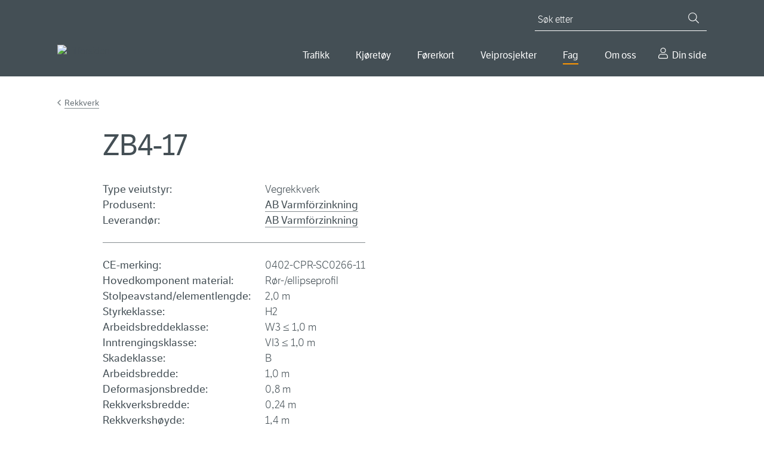

--- FILE ---
content_type: text/html; charset=utf-8
request_url: https://www.vegvesen.no/fag/teknologi/vegsikringsutstyr/rekkverk/zb4-17-h2/
body_size: 10315
content:

<!doctype html>
<html lang="nb">
<head>
    
    
<meta charset="utf-8" />
<title>ZB4-17 | Statens vegvesen</title>
<meta name="viewport" content="width=device-width,initial-scale=1,shrink-to-fit=no" />
<meta name="format-detection" content="telephone=no">
<link href="https://www.vegvesen.no/fag/teknologi/vegsikringsutstyr/rekkverk/zb4-17-h2/" rel="canonical" />



<meta property="og:title" content="ZB4-17" /><meta property="og:type" content="website" /> 
<meta property="og:url" content="https://www.vegvesen.no/fag/teknologi/vegsikringsutstyr/rekkverk/zb4-17-h2/" />


<meta property="og:image" content="https://www.vegvesen.no/globalassets/fag/teknologi/vegutstyr/_bilder/zb4-vegrekkverk-bilde.jpg" /><meta property="og:image:width" content="468" /><meta property="og:image:height" content="245" /><meta property="og:site_name" content="Statens vegvesen" /><meta property="og:locale" content="nb_NO" />
<meta name="twitter:card" content="summary" /><meta name="twitter:site" content="@Presserom" /><meta name="twitter:title" content="ZB4-17" /><meta name="twitter:image" content="https://www.vegvesen.no/globalassets/fag/teknologi/vegutstyr/_bilder/zb4-vegrekkverk-bilde.jpg" /><meta property="fb:app_id" content="1864275973818163" />



<script id="Cookiebot"
        src="https://consent.cookiebot.com/uc.js"
        data-cbid="0e27717a-0f46-4f17-a53e-9d28822e12d4"
        type="text/javascript"
        data-culture="nb"
        >
</script>


<script>
    window.dataLayer = window.dataLayer || [];
    dataLayer.push({
        'language': 'nb',
        'template': 'roadEquipment',
        'breadCrumb': 'Fag|Teknologi|Vegsikringsutstyr|Rekkverk'
    });
</script>
<!-- Google Tag Manager -->
<script>
(function(w,d,s,l,i){w[l]=w[l]||[];w[l].push({'gtm.start':
        new Date().getTime(),event:'gtm.js'});var f=d.getElementsByTagName(s)[0],
        j=d.createElement(s),dl=l!='dataLayer'?'&l='+l:'';j.async=true;j.src=
        'https://www.googletagmanager.com/gtm.js?id='+i+dl;f.parentNode.insertBefore(j,f);
})(window,document,'script','dataLayer','GTM-5FKSPBXS');</script>
<!-- End Google Tag Manager -->






<script id="clientSettings">
    window.settingsFromServer = {"userCheckOIDCUrl":"https://oidc-login.atlas.vegvesen.no/idporten/status","userCheckFamUrl":"https://dinside-mellomlagring.atlas.vegvesen.no/log-in-status"};
</script>


<link rel="preload" as="font" type="font/woff" crossorigin="anonymous" href="/ui/fonts/LFTEticaLt.woff" />
<link rel="preload" as="font" type="font/woff" crossorigin="anonymous" href="/ui/fonts/LFT_Etica_Reg.woff" />
<link rel="preload" as="font" type="font/woff" crossorigin="anonymous" href="/ui/fonts/LFT_Etica_Semibold.woff" />

<link rel="apple-touch-icon" sizes="180x180" href="/ui/favicon/apple-touch-icon.png">
<link rel="icon" type="image/png" sizes="32x32" href="/ui/favicon/favicon-32x32.png">
<link rel="icon" type="image/png" sizes="16x16" href="/ui/favicon/favicon-16x16.png">
<link rel="manifest" href="/ui/favicon/site.webmanifest">
<link rel="mask-icon" href="/ui/favicon/safari-pinned-tab.svg" color="#444f55">
<link rel="shortcut icon" href="/favicon.ico">
<meta name="msapplication-TileColor" content="#444f55">
<meta name="msapplication-config" content="~/ui/favicon/browserconfig.xml">
<meta name="theme-color" content="#444f55">


    
    

    <script>
window.ENV='prod';
</script>
<script>
!function(T,l,y){var S=T.location,k="script",D="instrumentationKey",C="ingestionendpoint",I="disableExceptionTracking",E="ai.device.",b="toLowerCase",w="crossOrigin",N="POST",e="appInsightsSDK",t=y.name||"appInsights";(y.name||T[e])&&(T[e]=t);var n=T[t]||function(d){var g=!1,f=!1,m={initialize:!0,queue:[],sv:"5",version:2,config:d};function v(e,t){var n={},a="Browser";return n[E+"id"]=a[b](),n[E+"type"]=a,n["ai.operation.name"]=S&&S.pathname||"_unknown_",n["ai.internal.sdkVersion"]="javascript:snippet_"+(m.sv||m.version),{time:function(){var e=new Date;function t(e){var t=""+e;return 1===t.length&&(t="0"+t),t}return e.getUTCFullYear()+"-"+t(1+e.getUTCMonth())+"-"+t(e.getUTCDate())+"T"+t(e.getUTCHours())+":"+t(e.getUTCMinutes())+":"+t(e.getUTCSeconds())+"."+((e.getUTCMilliseconds()/1e3).toFixed(3)+"").slice(2,5)+"Z"}(),iKey:e,name:"Microsoft.ApplicationInsights."+e.replace(/-/g,"")+"."+t,sampleRate:100,tags:n,data:{baseData:{ver:2}}}}var h=d.url||y.src;if(h){function a(e){var t,n,a,i,r,o,s,c,u,p,l;g=!0,m.queue=[],f||(f=!0,t=h,s=function(){var e={},t=d.connectionString;if(t)for(var n=t.split(";"),a=0;a<n.length;a++){var i=n[a].split("=");2===i.length&&(e[i[0][b]()]=i[1])}if(!e[C]){var r=e.endpointsuffix,o=r?e.location:null;e[C]="https://"+(o?o+".":"")+"dc."+(r||"services.visualstudio.com")}return e}(),c=s[D]||d[D]||"",u=s[C],p=u?u+"/v2/track":d.endpointUrl,(l=[]).push((n="SDK LOAD Failure: Failed to load Application Insights SDK script (See stack for details)",a=t,i=p,(o=(r=v(c,"Exception")).data).baseType="ExceptionData",o.baseData.exceptions=[{typeName:"SDKLoadFailed",message:n.replace(/\./g,"-"),hasFullStack:!1,stack:n+"\nSnippet failed to load ["+a+"] -- Telemetry is disabled\nHelp Link: https://go.microsoft.com/fwlink/?linkid=2128109\nHost: "+(S&&S.pathname||"_unknown_")+"\nEndpoint: "+i,parsedStack:[]}],r)),l.push(function(e,t,n,a){var i=v(c,"Message"),r=i.data;r.baseType="MessageData";var o=r.baseData;return o.message='AI (Internal): 99 message:"'+("SDK LOAD Failure: Failed to load Application Insights SDK script (See stack for details) ("+n+")").replace(/\"/g,"")+'"',o.properties={endpoint:a},i}(0,0,t,p)),function(e,t){if(JSON){var n=T.fetch;if(n&&!y.useXhr)n(t,{method:N,body:JSON.stringify(e),mode:"cors"});else if(XMLHttpRequest){var a=new XMLHttpRequest;a.open(N,t),a.setRequestHeader("Content-type","application/json"),a.send(JSON.stringify(e))}}}(l,p))}function i(e,t){f||setTimeout(function(){!t&&m.core||a()},500)}var e=function(){var n=l.createElement(k);n.src=h;var e=y[w];return!e&&""!==e||"undefined"==n[w]||(n[w]=e),n.onload=i,n.onerror=a,n.onreadystatechange=function(e,t){"loaded"!==n.readyState&&"complete"!==n.readyState||i(0,t)},n}();y.ld<0?l.getElementsByTagName("head")[0].appendChild(e):setTimeout(function(){l.getElementsByTagName(k)[0].parentNode.appendChild(e)},y.ld||0)}try{m.cookie=l.cookie}catch(p){}function t(e){for(;e.length;)!function(t){m[t]=function(){var e=arguments;g||m.queue.push(function(){m[t].apply(m,e)})}}(e.pop())}var n="track",r="TrackPage",o="TrackEvent";t([n+"Event",n+"PageView",n+"Exception",n+"Trace",n+"DependencyData",n+"Metric",n+"PageViewPerformance","start"+r,"stop"+r,"start"+o,"stop"+o,"addTelemetryInitializer","setAuthenticatedUserContext","clearAuthenticatedUserContext","flush"]),m.SeverityLevel={Verbose:0,Information:1,Warning:2,Error:3,Critical:4};var s=(d.extensionConfig||{}).ApplicationInsightsAnalytics||{};if(!0!==d[I]&&!0!==s[I]){var c="onerror";t(["_"+c]);var u=T[c];T[c]=function(e,t,n,a,i){var r=u&&u(e,t,n,a,i);return!0!==r&&m["_"+c]({message:e,url:t,lineNumber:n,columnNumber:a,error:i}),r},d.autoExceptionInstrumented=!0}return m}(y.cfg);function a(){y.onInit&&y.onInit(n)}(T[t]=n).queue&&0===n.queue.length?(n.queue.push(a),n.trackPageView({})):a()}(window,document,{src: "https://js.monitor.azure.com/scripts/b/ai.2.gbl.min.js", crossOrigin: "anonymous", cfg: {instrumentationKey:'ea5e7409-fb9b-43a6-9d01-d39f0b434934', disableCookiesUsage: false }});
</script>

    
    

    


        <link rel="stylesheet" href="/dist/client/assets/framework-L6ogRTdY.css">
        <link rel="stylesheet" href="/dist/client/assets/global-C4uAgC5A.css">
        <script src="/dist/client/assets/entry-client-DbuaPyNv.js" type="module" data-frontend-framework-module></script>
        <script src="/dist/client/assets/framework.component-DDTYiKcQ.js" type="module" data-frontend-framework-module></script>
        <script src="/dist/client/assets/global.component--cCJQQHu.js" type="module" data-frontend-framework-module></script>
        <script src="/dist/client/assets/chat.component-BHJ4OZpA.js" type="module" data-frontend-framework-module></script>

</head>






<body class="railingProductPage" data-vanilla-component="framework">
    
<!-- Google Tag Manager (noscript) -->
<noscript><iframe src="https://www.googletagmanager.com/ns.html?id=GTM-5FKSPBXS"
                  height="0" width="0" style="display:none;visibility:hidden"></iframe></noscript>
<!-- End Google Tag Manager (noscript) -->
    
<div id="idporten-banner" class="my-page-banner" aria-hidden="true" style="display: none;">
     <div class="page__container">
        <div class="my-page-banner__user idporten-bruker" data-hj-masked="">
            <svg class="icon icon--sm" aria-hidden="true"><use xlink:href="/ui/icons/svg-defs.svg#ic-person"></use></svg>
            <span></span>
        </div>
        <a class="my-page-banner__logout" href="https://oidc-login.atlas.vegvesen.no/idporten/logout?returnUrl=https%3a%2f%2fwww.vegvesen.no%2floggut%2f%3fgoto%3dhttps%3a%2f%2fwww.vegvesen.no%2floggut%2f">
            <svg class="icon" aria-hidden="true"><use xlink:href="/ui/icons/svg-defs.svg#ic-logout"></use></svg>
            <span>Logg ut</span>
        </a>
    </div>
</div>

    
<header class="site-header">
    <nav class="site-skip-links" aria-label="Gå til innhold">
       
           <a class="skiplinks _js-skiplink-main" href="#mainContent">Gå til hovedinnhold</a>
      
    </nav>

    <div class="site-header__content page__container">
        <div class="site-header__logo">
            <a href="/">
                <img src="/globalassets/forsiden/statens-vegvesen-logo-header.svg?v=499fe0" alt="Til forsiden" />
            </a>
            <img class="site-header__logo__print" src="/ui/logo/statens-vegvesen-logo-print.svg" alt="Statens Vegvesen" />
        </div>
        <div class="site-header__navigation">

            

<button type="button" class="mobile-search-close _js-search-close-mobile">
    <svg class="icon icon--lg icon--negative" aria-hidden="true"><use xlink:href="/ui/icons/svg-defs.svg#ic-close"></use></svg>
    Lukk
</button>
<button type="button" class="mobile-search-trigger _js-search-open-mobile">
    <svg class="icon icon--lg icon--negative" aria-hidden="true"><use xlink:href="/ui/icons/svg-defs.svg#ic-search"></use></svg>
    Søk
</button>
<div class="quick-search _js-quick-search">
    <form method="get" action="/sok/" role="search">
        <label for="searchText" id="sok" class="quick-search__label">Søk etter</label>
        <input id="searchText" name="q" type="search" class="quick-search__input _js-set-focus" placeholder="Søk etter" />
        <button type="submit" class="quick-search__button" aria-label="Søk">
            <svg class="icon icon--sm icon--negative" aria-hidden="true"><use xlink:href="/ui/icons/svg-defs.svg#ic-search"></use></svg>
        </button>
    </form>
</div>


            <div class="site-header__navigation__wrapper">
                
    <nav aria-label="Hovedmeny">
        <button type="button" class="mobile-menu-close _js-mobile-close">
            <svg class="icon icon--lg icon--negative" aria-hidden="true"><use xlink:href="/ui/icons/svg-defs.svg#ic-close"></use></svg>
            Lukk
        </button>
        <button type="button" class="mobile-menu-trigger _js-mobile-open">
            <svg class="icon icon--lg icon--negative" aria-hidden="true"><use xlink:href="/ui/icons/svg-defs.svg#ic-burger"></use></svg>
            Meny
        </button>

        <ul class="main-nav _js-menu-mobile">
                <li>
                        <button
                            type="button"
                            aria-controls="main-nav--selected-55239"
                            class="main-nav__item _js-submenu-trigger"
                            aria-current="false"
                            id="mainMenu"                            aria-expanded="false"
                        >
                            Trafikk
                        </button>
                        <div class="main-nav__item-mega" id=main-nav--selected-55239>
                            <ul>
                                    <li>
                                        <a href="/trafikkinformasjon/reiseinformasjon/">
                                                <img class="main-nav__sub-nav__icon" src="/globalassets/ikonbibliotek/trafikk/travelinfo_grey.svg?v=49a3b5" alt="" />
                                            Reiseinformasjon
                                        </a>
                                    </li>
                                    <li>
                                        <a href="/trafikkinformasjon/langs-veien/">
                                                <img class="main-nav__sub-nav__icon" src="/globalassets/ikonbibliotek/trafikk/roadsurroundings_grey.svg?v=49a3b5" alt="" />
                                            Langs veien
                                        </a>
                                    </li>
                                    <li>
                                        <a href="/trafikkinformasjon/trafikksikkerhet/">
                                                <img class="main-nav__sub-nav__icon" src="/globalassets/ikonbibliotek/trafikk/safety_grey.svg?v=49a3b5" alt="" />
                                            Trafikksikkerhet
                                        </a>
                                    </li>
                            </ul>
                        </div>
                </li>
                <li>
                        <button
                            type="button"
                            aria-controls="main-nav--selected-39613"
                            class="main-nav__item _js-submenu-trigger"
                            aria-current="false"
                                                        aria-expanded="false"
                        >
                            Kj&#xF8;ret&#xF8;y
                        </button>
                        <div class="main-nav__item-mega" id=main-nav--selected-39613>
                            <ul>
                                    <li>
                                        <a href="/kjoretoy/kjop-og-salg/">
                                                <img class="main-nav__sub-nav__icon" src="/globalassets/kjoretoy/ikoner/buyandsell_grey.svg?v=499fcb" alt="" />
                                            Kj&#xF8;p og salg
                                        </a>
                                    </li>
                                    <li>
                                        <a href="/kjoretoy/eie-og-vedlikeholde/">
                                                <img class="main-nav__sub-nav__icon" src="/globalassets/kjoretoy/ikoner/maintenance_grey.svg?v=49a007" alt="" />
                                            Eie og vedlikeholde
                                        </a>
                                    </li>
                                    <li>
                                        <a href="/kjoretoy/yrkestransport/">
                                                <img class="main-nav__sub-nav__icon" src="/globalassets/kjoretoy/ikoner/transport_grey.svg?v=49a005" alt="" />
                                            Yrkestransport
                                        </a>
                                    </li>
                            </ul>
                        </div>
                </li>
                <li>
                        <button
                            type="button"
                            aria-controls="main-nav--selected-36234"
                            class="main-nav__item _js-submenu-trigger"
                            aria-current="false"
                                                        aria-expanded="false"
                        >
                            F&#xF8;rerkort
                        </button>
                        <div class="main-nav__item-mega" id=main-nav--selected-36234>
                            <ul>
                                    <li>
                                        <a href="/forerkort/ta-forerkort/">
                                                <img class="main-nav__sub-nav__icon" src="/globalassets/ikonbibliotek/forerkort/driverlicense_brandnew.svg?v=4a6637" alt="" />
                                            Ta f&#xF8;rerkort
                                        </a>
                                    </li>
                                    <li>
                                        <a href="/forerkort/har-forerkort/">
                                                <img class="main-nav__sub-nav__icon" src="/globalassets/ikonbibliotek/forerkort/driverlicense_hand.svg?v=4a65f8" alt="" />
                                            Har f&#xF8;rerkort
                                        </a>
                                    </li>
                                    <li>
                                        <a href="/forerkort/yrkessjafor/">
                                                <img class="main-nav__sub-nav__icon" src="/globalassets/ikonbibliotek/forerkort/profdriver_education1.svg?v=4a660f" alt="" />
                                            Utdanning for yrkessj&#xE5;f&#xF8;rer
                                        </a>
                                    </li>
                            </ul>
                        </div>
                </li>
                <li>
                        <button
                            type="button"
                            aria-controls="main-nav--selected-69627"
                            class="main-nav__item _js-submenu-trigger"
                            aria-current="false"
                                                        aria-expanded="false"
                        >
                            Veiprosjekter
                        </button>
                        <div class="main-nav__item-mega" id=main-nav--selected-69627>
                            <ul>
                                    <li>
                                        <a href="/vegprosjekter/finn-vegprosjekt/">
                                                <img class="main-nav__sub-nav__icon" src="/globalassets/ikonbibliotek/vegprosjekter/trafficpoi.svg?v=4aa5e4" alt="" />
                                            Finn veiprosjekter
                                        </a>
                                    </li>
                                    <li>
                                        <a href="/vegprosjekter/prosess/">
                                                <img class="main-nav__sub-nav__icon" src="/globalassets/ikonbibliotek/vegprosjekter/puzzle.svg?v=4aa5c0" alt="" />
                                            Prosessen fram til ny vei
                                        </a>
                                    </li>
                                    <li>
                                        <a href="/vegprosjekter/nasjonal-transportplan/">
                                                <img class="main-nav__sub-nav__icon" src="/globalassets/ikonbibliotek/vegprosjekter/nasjonal-transportplan.svg?v=4aa6c2" alt="" />
                                            Nasjonal transportplan (NTP)
                                        </a>
                                    </li>
                                    <li>
                                        <a href="/vegprosjekter/hoeringer-vegprosjekter/">
                                                <img class="main-nav__sub-nav__icon" src="/globalassets/ikonbibliotek/vegprosjekter/vector.svg?v=4aa6cd" alt="" />
                                            H&#xF8;ringer veiprosjekter
                                        </a>
                                    </li>
                                    <li>
                                        <a href="/fag/veg-og-gate/">
                                                <img class="main-nav__sub-nav__icon" src="/globalassets/ikonbibliotek/vegprosjekter/for-deg-med-erfaring.svg?v=4aa705" alt="" />
                                            For entrepren&#xF8;rer
                                        </a>
                                    </li>
                            </ul>
                        </div>
                </li>
                <li>
                        <button
                            type="button"
                            aria-controls="main-nav--selected-21794"
                            class="main-nav__item _js-submenu-trigger main-nav--selected"
                            aria-current="true"
                                                        aria-expanded="false"
                        >
                            Fag
                        </button>
                        <div class="main-nav__item-mega" id=main-nav--selected-21794>
                            <ul>
                                    <li>
                                        <a href="/fag/veg-og-gate/">
                                                <img class="main-nav__sub-nav__icon" src="/globalassets/ikonbibliotek/fag/road_grey.svg?v=49c90a" alt="" />
                                            Vei og gate
                                        </a>
                                    </li>
                                    <li>
                                        <a href="/fag/trafikk/">
                                                <img class="main-nav__sub-nav__icon" src="/globalassets/ikonbibliotek/fag/cars_grey.svg?v=49c91f" alt="" />
                                            Trafikk
                                        </a>
                                    </li>
                                    <li>
                                        <a href="/fag/teknologi/" class="main-nav--selected" aria-current="page">
                                                <img class="main-nav__sub-nav__icon" src="/globalassets/ikonbibliotek/fag/technology_grey.svg?v=49c914" alt="" />
                                            Teknologi
                                        </a>
                                    </li>
                                    <li>
                                        <a href="/fag/fokusomrader/">
                                                <img class="main-nav__sub-nav__icon" src="/globalassets/ikonbibliotek/fag/focus_grey.svg?v=49c8f2" alt="" />
                                            Fokusomr&#xE5;der
                                        </a>
                                    </li>
                                    <li>
                                        <a href="/fag/leverandor/">
                                                <img class="main-nav__sub-nav__icon" src="/globalassets/ikonbibliotek/om-oss/infobubble_grey.svg?v=49a3b5" alt="" />
                                            Leverand&#xF8;r
                                        </a>
                                    </li>
                                    <li>
                                        <a href="/fag/publikasjoner/">
                                                <img class="main-nav__sub-nav__icon" src="/globalassets/ikonbibliotek/fag/publications_grey.svg?v=49c8fd" alt="" />
                                            Publikasjoner
                                        </a>
                                    </li>
                            </ul>
                        </div>
                </li>
                <li>
                        <button
                            type="button"
                            aria-controls="main-nav--selected-40720"
                            class="main-nav__item _js-submenu-trigger"
                            aria-current="false"
                                                        aria-expanded="false"
                        >
                            Om oss
                        </button>
                        <div class="main-nav__item-mega" id=main-nav--selected-40720>
                            <ul>
                                    <li>
                                        <a href="/om-oss/kontakt-oss/">
                                                <img class="main-nav__sub-nav__icon" src="/globalassets/ikonbibliotek/om-oss/contact_grey.svg?v=49a3b5" alt="" />
                                            Kontakt oss
                                        </a>
                                    </li>
                                    <li>
                                        <a href="/om-oss/om-organisasjonen/">
                                                <img class="main-nav__sub-nav__icon" src="/globalassets/ikonbibliotek/om-oss/organizationchart.svg?v=49c8df" alt="" />
                                            Om organisasjonen
                                        </a>
                                    </li>
                                    <li>
                                        <a href="/om-oss/jobb/">
                                                <img class="main-nav__sub-nav__icon" src="/globalassets/ikonbibliotek/om-oss/employees_grey.svg?v=49a3b5" alt="" />
                                            Jobb i Statens vegvesen
                                        </a>
                                    </li>
                                    <li>
                                        <a href="/om-oss/presse/">
                                                <img class="main-nav__sub-nav__icon" src="/globalassets/ikonbibliotek/om-oss/infobubble_grey.svg?v=49a3b5" alt="" />
                                            Presse
                                        </a>
                                    </li>
                            </ul>
                        </div>
                </li>
                <li>
                    <a href="/dinside/" class="main-nav__item__my-page">
                        Din side
                    </a>
                </li>
        </ul>
    </nav>




            </div>
        </div>
    </div>
</header>




        
    <main id="mainContent" data-vanilla-component="global">
        <noscript>
            <div class="page__wrapper page__wrapper--small-spacing-bottom">
                <div class="page__container">
                    <div class="info-message info-message--error info-message--center">
                        

<p>For at nettsidene skal fungere best mulig for deg, m&aring; du aktivere JavaScript i nettleseren din. Her finner du <a href="https://www.enable-javascript.com/no/" rel="noopener">veiledning til hvordan du aktiverer JavaScript i nettleseren (ekstern lenke)</a>.</p>
<p>Du kan ogs&aring; bruke nettsidene uten &aring; aktivere JavaScript. <a href="/sok/">Bruk s&oslash;ket</a> eller <a href="/om-oss/om-organisasjonen/om-vegvesenno/nettstedskart/">naviger ved hjelp av nettstedkartet</a>.</p>
                    </div>
                </div>
            </div>
        </noscript>
        





        




        


<div class="page__wrapper">
    <div class="page__container">




<nav class="breadcrumbs" aria-label="Gå tilbake til Rekkverk"><a href="/fag/teknologi/vegsikringsutstyr/rekkverk/">Rekkverk</a></nav>

        <div class="page__container--medium">
            <div class="page__header">
                <h1>ZB4-17</h1>
            </div>
            <div class="product-details">
                <div class="dl-dynamic m-b">
                    <dl class="dl-dynamic__list">
                        <div class="dl-dynamic__item">
                            <dt>Type veiutstyr:</dt>
                            <dd>Vegrekkverk</dd>
                        </div>

                            <div class="dl-dynamic__item">
                                <dt>Produsent:</dt>
                                <dd>



    <a class="editorial-link" href="http://www.varmforzinkning.se/sv/vagskydd/">AB Varmf&#xF6;rzinkning</a><br />

</dd>
                            </div>

                            <div class="dl-dynamic__item">
                                <dt>Leverandør:</dt>
                                <dd>



    <a class="editorial-link" href="http://www.varmforzinkning.se/sv/vagskydd/">AB Varmf&#xF6;rzinkning</a><br />

</dd>
                            </div>

                
                        <div class="dl-dynamic__item dl-dynamic__item--divider" aria-hidden="true">
                            <dt></dt>
                            <dd></dd>
                        </div>

                            



    <div class="dl-dynamic__item">
        <dt>CE-merking:</dt>
        <dd>0402-CPR-SC0266-11</dd>
    </div>


                        

        <div class="dl-dynamic__item">
            <dt>Hovedkomponent material:</dt>
            <dd>
<span>R&#xF8;r-/ellipseprofil</span></dd>
        </div>

        <div class="dl-dynamic__item">
            <dt>Stolpeavstand/elementlengde:</dt>
            <dd>2,0 m</dd>
        </div>

        <div class="dl-dynamic__item">
            <dt>Styrkeklasse:</dt>
            <dd>
<span>H2</span></dd>
        </div>

        <div class="dl-dynamic__item">
            <dt>Arbeidsbreddeklasse:</dt>
            <dd>
<span>W3 &#x2264; 1,0 m</span></dd>
        </div>

        <div class="dl-dynamic__item">
            <dt>Inntrengingsklasse:</dt>
            <dd>
<span>VI3 &#x2264; 1,0 m</span></dd>
        </div>

        <div class="dl-dynamic__item">
            <dt>Skadeklasse:</dt>
            <dd>
<span>B</span></dd>
        </div>


        <div class="dl-dynamic__item">
            <dt>Arbeidsbredde:</dt>
            <dd>1,0 m</dd>
        </div>

        <div class="dl-dynamic__item">
            <dt>Deformasjonsbredde:</dt>
            <dd>0,8 m</dd>
        </div>

        <div class="dl-dynamic__item">
            <dt>Rekkverksbredde:</dt>
            <dd>0,24 m</dd>
        </div>

        <div class="dl-dynamic__item">
            <dt>Rekkverkshøyde:</dt>
            <dd>1,4 m</dd>
        </div>




                    </dl>
                </div>

                

<figure class="block image-block image-block--medium">
    <img alt="" class="media-block__image" height="512" loading="lazy" sizes="(min-width: 768px) 648px, (min-width: 426px) 768px, 426px" src="/globalassets/fag/teknologi/vegutstyr/_bilder/zb4-vegrekkverk-bilde.jpg?mode=crop&amp;width=768&amp;height=512" srcset="/globalassets/fag/teknologi/vegutstyr/_bilder/zb4-vegrekkverk-bilde.jpg?mode=crop&amp;width=648&amp;height=432 648w, /globalassets/fag/teknologi/vegutstyr/_bilder/zb4-vegrekkverk-bilde.jpg?mode=crop&amp;width=768&amp;height=512 768w, /globalassets/fag/teknologi/vegutstyr/_bilder/zb4-vegrekkverk-bilde.jpg?mode=crop&amp;width=426&amp;height=284&amp;crop=0,2,468,314 426w" width="768">
    <figcaption> Foto: Statens vegvesen</figcaption>
</figure>

            </div>

            
<div class="related-block block">
<div class="related-block__item related-block__item--documentation">
    <h2 class="related-block__item__heading">Dokumentasjon</h2>
    
<ul>
    <li><a href="/globalassets/fag/teknologi/vegutstyr/zb4/zb4-serie-ce-merking.pdf?v=4a4561" title="ZB4-serie - CE merking.pdf">ZB4-serie - CE merking.pdf</a></li>
    <li><a href="/globalassets/fag/teknologi/vegutstyr/zb4/samsvargodkjenning-av-zb4-17-siderekkverk.pdf?v=499259" title="Samsvargodkjenning av ZB4-17 siderekkverk .pdf">Samsvargodkjenning av ZB4-17 siderekkverk .pdf</a></li>
</ul>

</div>

<div class="related-block__item related-block__item--drawings">
    <h2 class="related-block__item__heading">Tegninger</h2>
    
<ul>
    <li><a href="/globalassets/fag/teknologi/vegutstyr/zb4/zb4-17---tegning.pdf?v=4a4682">ZB4-17 - tegning.pdf</a></li>
</ul>

</div>
</div>

            <div class="page-information page-information--stand-alone">
                <div class="page-information__content">
                    Sist oppdatert: <time datetime="2021-05-05 10:33:56Z">5. mai 2021</time>
                </div>
            </div>

        </div>
    </div>
</div>




        

    </main>

    
<footer class="site-footer">
    <div class="page__container">
        <div class="page__container--medium site-footer__row ">
                <div class="site-footer__row__column">
                    <h2>Kontakt oss</h2>
                    
<ul><li>

<a href="/om-oss/kontakt-oss/">Kontakt Statens vegvesen</a>
</li><li>

<a href="/om-oss/om-organisasjonen/om-statens-vegvesen/folg-oss-i-sosiale-medier/">F&#xF8;lg oss i sosiale medier</a>
</li></ul>
                </div>
                <div class="site-footer__row__column">
                    <h2>Om vegvesen.no</h2>
                    
<ul><li>

<a href="/om-oss/om-organisasjonen/om-vegvesenno/nettstedskart/">Nettstedskart</a>
</li><li>

<a href="/om-oss/om-organisasjonen/personvern/">Personvern</a>
</li><li>

<a href="/om-oss/om-organisasjonen/personvern/vegvesenno-informasjonskapsler/">Informasjonskapsler (cookies)</a>
</li><li>

<a href="https://uustatus.no/nb/erklaringer/publisert/9e4d3e08-9ae7-42e4-89df-26b152ced243" target="_blank">Tilgjengelighetserkl&#xE6;ring</a>
</li></ul>
                </div>
            <div class="site-footer__row__column">
                <h2>Statens vegvesen</h2>
                
<ul><li>

<a href="/om-oss/om-organisasjonen/">Om organisasjonen</a>
</li></ul>
                <div class="site-footer__section">
                    <p>Org.nr.: 971 032 081</p>
                </div>
                
<ul><li>

<a href="/fag/publikasjoner/statistikk-og-analyser/">Statistikk og analyser</a>
</li><li>

<a href="/om-oss/om-organisasjonen/innsyn-etter-offentligloven/">Innsyn etter offentligloven</a>
</li><li>

<a href="/fag/publikasjoner/hoeringer/">Offentlige h&#xF8;ringer</a>
</li><li>

<a href="/om-oss/kontakt-oss/skjema/">Skjema</a>
</li></ul>
            </div>
            <div class="site-footer__row__column">
                <h2>Language</h2>
                

<ul>
        <li>
                <span class="active-language">Norsk bokm&#xE5;l</span>
        </li>
        <li>
                    <p>Norsk nynorsk (ikkje tilgjengeleg)</p>
        </li>
        <li>
                    <p>English (not available)</p>
        </li>
</ul>

            </div>
        </div>
    </div>
</footer>

    


<button class="chat__bubble chat__bubble--kindly jsKindlyChatBubble" data-props="{&quot;key&quot;:&quot;b522612b-3f4f-48b8-8b74-8b8f2e3ae466&quot;,&quot;src&quot;:&quot;https://chat.kindlycdn.com/kindly-chat.js&quot;}" data-vanilla-component="chat">
    <span>Chat med oss</span>
</button>

    

<script async src='https://siteimproveanalytics.com/js/siteanalyze_3658.js'>
</script>

    


    <link rel="stylesheet" type="text/css" href="/scripts/TinyMCE/plugins/codesnipet/prism.css">
    <script async defer src="/scripts/TinyMCE/plugins/codesnipet/prism.js"></script>
    <script defer="defer" src="/Util/Find/epi-util/find.js"></script>
<script>
document.addEventListener('DOMContentLoaded',function(){if(typeof FindApi === 'function'){var api = new FindApi();api.setApplicationUrl('/');api.setServiceApiBaseUrl('/find_v2/');api.processEventFromCurrentUri();api.bindWindowEvents();api.bindAClickEvent();api.sendBufferedEvents();}})
</script>

</body>




</html>



--- FILE ---
content_type: image/svg+xml
request_url: https://www.vegvesen.no/ui/icons/CMS/related-drawings.svg
body_size: 449
content:
<svg width="24" height="32" viewBox="0 0 24 32" fill="none" xmlns="http://www.w3.org/2000/svg">
  <path d="M17.7261 0.8C17.2282 0.3 16.5311 0 15.834 0H2.6888C1.19502 0 0 1.2 0 2.7V29.4C0 30.8 1.19502 32 2.6888 32H21.3112C22.805 32 24 30.8 24 29.3V8C24 7.3 23.7012 6.6 23.2033 6.1L17.7261 0.8ZM21.61 29.7H2.29046V2.3H13.5436V9.4C13.5436 10 14.0415 10.5 14.639 10.5H21.7095V29.7H21.61ZM15.7344 8.2V1.9L22.0083 8.2H15.7344Z" fill="#FF9600"/>
</svg>


--- FILE ---
content_type: text/javascript
request_url: https://www.vegvesen.no/dist/client/assets/entry-client-DbuaPyNv.js
body_size: 81359
content:
const __vite__mapDeps=(i,m=__vite__mapDeps,d=(m.f||(m.f=["assets/app-Bui3oS6U.css","assets/chat.component-BHJ4OZpA.js","assets/clientsettingsmanager-CKqU9mJV.js","assets/framework.component-DDTYiKcQ.js","assets/utils-C4wN-gXv.js","assets/framework-L6ogRTdY.css","assets/global.component--cCJQQHu.js","assets/global-C4uAgC5A.css"])))=>i.map(i=>d[i]);
const Xo="modulepreload",Qo=function(z){return"/dist/client/"+z},Fv={},he=function(Q,x,r){let w=Promise.resolve();if(x&&x.length>0){let R=function(b){return Promise.all(b.map(U=>Promise.resolve(U).then(P=>({status:"fulfilled",value:P}),P=>({status:"rejected",reason:P}))))};document.getElementsByTagName("link");const L=document.querySelector("meta[property=csp-nonce]"),$=L?.nonce||L?.getAttribute("nonce");w=R(x.map(b=>{if(b=Qo(b),b in Fv)return;Fv[b]=!0;const U=b.endsWith(".css"),P=U?'[rel="stylesheet"]':"";if(document.querySelector(`link[href="${b}"]${P}`))return;const K=document.createElement("link");if(K.rel=U?"stylesheet":Xo,U||(K.as="script"),K.crossOrigin="",K.href=b,$&&K.setAttribute("nonce",$),document.head.appendChild(K),U)return new Promise((_l,Ol)=>{K.addEventListener("load",_l),K.addEventListener("error",()=>Ol(new Error(`Unable to preload CSS for ${b}`)))})}))}function W(L){const $=new Event("vite:preloadError",{cancelable:!0});if($.payload=L,window.dispatchEvent($),!$.defaultPrevented)throw L}return w.then(L=>{for(const $ of L||[])$.status==="rejected"&&W($.reason);return Q().catch(W)})},Iv=Object.assign({"../../../AppEditorial/app.component.ts":()=>he(()=>Promise.resolve({}),__vite__mapDeps([0])),"../../../Chat/chat.component.ts":()=>he(()=>import("./chat.component-BHJ4OZpA.js"),__vite__mapDeps([1,2])),"../../../PowerBI/power-bi.component.ts":()=>he(()=>import("./power-bi.component-CeCaPUja.js"),[]),"../../Views/framework.component.ts":()=>he(()=>import("./framework.component-DDTYiKcQ.js"),__vite__mapDeps([3,4,2,5])),"../../Views/global.component.ts":()=>he(()=>import("./global.component--cCJQQHu.js"),__vite__mapDeps([6,4,2,7]))}),ui={};Object.keys(Iv).forEach(z=>{const Q=z.substring(z.lastIndexOf("/")+1).toLowerCase();if(ui[Q])throw new Error(`Component ${Q} already exists`);ui[Q]=Iv[z]});const Pv=Object.assign({}),ai={};Object.keys(Pv).forEach(z=>{const Q=z.substring(z.lastIndexOf("/")+1).toLowerCase();if(ai[Q])throw new Error(`Component ${Q} already exists`);ai[Q]=Pv[z]});var e1=typeof globalThis<"u"?globalThis:typeof window<"u"?window:typeof global<"u"?global:typeof self<"u"?self:{};function dd(z){return z&&z.__esModule&&Object.prototype.hasOwnProperty.call(z,"default")?z.default:z}var $c={exports:{}},X={};/**
 * @license React
 * react.production.js
 *
 * Copyright (c) Meta Platforms, Inc. and affiliates.
 *
 * This source code is licensed under the MIT license found in the
 * LICENSE file in the root directory of this source tree.
 */var ld;function Co(){if(ld)return X;ld=1;var z=Symbol.for("react.transitional.element"),Q=Symbol.for("react.portal"),x=Symbol.for("react.fragment"),r=Symbol.for("react.strict_mode"),w=Symbol.for("react.profiler"),W=Symbol.for("react.consumer"),L=Symbol.for("react.context"),$=Symbol.for("react.forward_ref"),R=Symbol.for("react.suspense"),b=Symbol.for("react.memo"),U=Symbol.for("react.lazy"),P=Symbol.iterator;function K(s){return s===null||typeof s!="object"?null:(s=P&&s[P]||s["@@iterator"],typeof s=="function"?s:null)}var _l={isMounted:function(){return!1},enqueueForceUpdate:function(){},enqueueReplaceState:function(){},enqueueSetState:function(){}},Ol=Object.assign,vt={};function Gl(s,A,M){this.props=s,this.context=A,this.refs=vt,this.updater=M||_l}Gl.prototype.isReactComponent={},Gl.prototype.setState=function(s,A){if(typeof s!="object"&&typeof s!="function"&&s!=null)throw Error("takes an object of state variables to update or a function which returns an object of state variables.");this.updater.enqueueSetState(this,s,A,"setState")},Gl.prototype.forceUpdate=function(s){this.updater.enqueueForceUpdate(this,s,"forceUpdate")};function vu(){}vu.prototype=Gl.prototype;function At(s,A,M){this.props=s,this.context=A,this.refs=vt,this.updater=M||_l}var Rl=At.prototype=new vu;Rl.constructor=At,Ol(Rl,Gl.prototype),Rl.isPureReactComponent=!0;var dt=Array.isArray,k={H:null,A:null,T:null,S:null,V:null},jl=Object.prototype.hasOwnProperty;function Vl(s,A,M,_,H,F){return M=F.ref,{$$typeof:z,type:s,key:A,ref:M!==void 0?M:null,props:F}}function Ll(s,A){return Vl(s.type,A,void 0,void 0,void 0,s.props)}function mt(s){return typeof s=="object"&&s!==null&&s.$$typeof===z}function Hu(s){var A={"=":"=0",":":"=2"};return"$"+s.replace(/[=:]/g,function(M){return A[M]})}var zt=/\/+/g;function pl(s,A){return typeof s=="object"&&s!==null&&s.key!=null?Hu(""+s.key):A.toString(36)}function du(){}function yu(s){switch(s.status){case"fulfilled":return s.value;case"rejected":throw s.reason;default:switch(typeof s.status=="string"?s.then(du,du):(s.status="pending",s.then(function(A){s.status==="pending"&&(s.status="fulfilled",s.value=A)},function(A){s.status==="pending"&&(s.status="rejected",s.reason=A)})),s.status){case"fulfilled":return s.value;case"rejected":throw s.reason}}throw s}function Hl(s,A,M,_,H){var F=typeof s;(F==="undefined"||F==="boolean")&&(s=null);var G=!1;if(s===null)G=!0;else switch(F){case"bigint":case"string":case"number":G=!0;break;case"object":switch(s.$$typeof){case z:case Q:G=!0;break;case U:return G=s._init,Hl(G(s._payload),A,M,_,H)}}if(G)return H=H(s),G=_===""?"."+pl(s,0):_,dt(H)?(M="",G!=null&&(M=G.replace(zt,"$&/")+"/"),Hl(H,A,M,"",function(Ct){return Ct})):H!=null&&(mt(H)&&(H=Ll(H,M+(H.key==null||s&&s.key===H.key?"":(""+H.key).replace(zt,"$&/")+"/")+G)),A.push(H)),1;G=0;var Kl=_===""?".":_+":";if(dt(s))for(var sl=0;sl<s.length;sl++)_=s[sl],F=Kl+pl(_,sl),G+=Hl(_,A,M,F,H);else if(sl=K(s),typeof sl=="function")for(s=sl.call(s),sl=0;!(_=s.next()).done;)_=_.value,F=Kl+pl(_,sl++),G+=Hl(_,A,M,F,H);else if(F==="object"){if(typeof s.then=="function")return Hl(yu(s),A,M,_,H);throw A=String(s),Error("Objects are not valid as a React child (found: "+(A==="[object Object]"?"object with keys {"+Object.keys(s).join(", ")+"}":A)+"). If you meant to render a collection of children, use an array instead.")}return G}function g(s,A,M){if(s==null)return s;var _=[],H=0;return Hl(s,_,"","",function(F){return A.call(M,F,H++)}),_}function O(s){if(s._status===-1){var A=s._result;A=A(),A.then(function(M){(s._status===0||s._status===-1)&&(s._status=1,s._result=M)},function(M){(s._status===0||s._status===-1)&&(s._status=2,s._result=M)}),s._status===-1&&(s._status=0,s._result=A)}if(s._status===1)return s._result.default;throw s._result}var Y=typeof reportError=="function"?reportError:function(s){if(typeof window=="object"&&typeof window.ErrorEvent=="function"){var A=new window.ErrorEvent("error",{bubbles:!0,cancelable:!0,message:typeof s=="object"&&s!==null&&typeof s.message=="string"?String(s.message):String(s),error:s});if(!window.dispatchEvent(A))return}else if(typeof process=="object"&&typeof process.emit=="function"){process.emit("uncaughtException",s);return}console.error(s)};function fl(){}return X.Children={map:g,forEach:function(s,A,M){g(s,function(){A.apply(this,arguments)},M)},count:function(s){var A=0;return g(s,function(){A++}),A},toArray:function(s){return g(s,function(A){return A})||[]},only:function(s){if(!mt(s))throw Error("React.Children.only expected to receive a single React element child.");return s}},X.Component=Gl,X.Fragment=x,X.Profiler=w,X.PureComponent=At,X.StrictMode=r,X.Suspense=R,X.__CLIENT_INTERNALS_DO_NOT_USE_OR_WARN_USERS_THEY_CANNOT_UPGRADE=k,X.__COMPILER_RUNTIME={__proto__:null,c:function(s){return k.H.useMemoCache(s)}},X.cache=function(s){return function(){return s.apply(null,arguments)}},X.cloneElement=function(s,A,M){if(s==null)throw Error("The argument must be a React element, but you passed "+s+".");var _=Ol({},s.props),H=s.key,F=void 0;if(A!=null)for(G in A.ref!==void 0&&(F=void 0),A.key!==void 0&&(H=""+A.key),A)!jl.call(A,G)||G==="key"||G==="__self"||G==="__source"||G==="ref"&&A.ref===void 0||(_[G]=A[G]);var G=arguments.length-2;if(G===1)_.children=M;else if(1<G){for(var Kl=Array(G),sl=0;sl<G;sl++)Kl[sl]=arguments[sl+2];_.children=Kl}return Vl(s.type,H,void 0,void 0,F,_)},X.createContext=function(s){return s={$$typeof:L,_currentValue:s,_currentValue2:s,_threadCount:0,Provider:null,Consumer:null},s.Provider=s,s.Consumer={$$typeof:W,_context:s},s},X.createElement=function(s,A,M){var _,H={},F=null;if(A!=null)for(_ in A.key!==void 0&&(F=""+A.key),A)jl.call(A,_)&&_!=="key"&&_!=="__self"&&_!=="__source"&&(H[_]=A[_]);var G=arguments.length-2;if(G===1)H.children=M;else if(1<G){for(var Kl=Array(G),sl=0;sl<G;sl++)Kl[sl]=arguments[sl+2];H.children=Kl}if(s&&s.defaultProps)for(_ in G=s.defaultProps,G)H[_]===void 0&&(H[_]=G[_]);return Vl(s,F,void 0,void 0,null,H)},X.createRef=function(){return{current:null}},X.forwardRef=function(s){return{$$typeof:$,render:s}},X.isValidElement=mt,X.lazy=function(s){return{$$typeof:U,_payload:{_status:-1,_result:s},_init:O}},X.memo=function(s,A){return{$$typeof:b,type:s,compare:A===void 0?null:A}},X.startTransition=function(s){var A=k.T,M={};k.T=M;try{var _=s(),H=k.S;H!==null&&H(M,_),typeof _=="object"&&_!==null&&typeof _.then=="function"&&_.then(fl,Y)}catch(F){Y(F)}finally{k.T=A}},X.unstable_useCacheRefresh=function(){return k.H.useCacheRefresh()},X.use=function(s){return k.H.use(s)},X.useActionState=function(s,A,M){return k.H.useActionState(s,A,M)},X.useCallback=function(s,A){return k.H.useCallback(s,A)},X.useContext=function(s){return k.H.useContext(s)},X.useDebugValue=function(){},X.useDeferredValue=function(s,A){return k.H.useDeferredValue(s,A)},X.useEffect=function(s,A,M){var _=k.H;if(typeof M=="function")throw Error("useEffect CRUD overload is not enabled in this build of React.");return _.useEffect(s,A)},X.useId=function(){return k.H.useId()},X.useImperativeHandle=function(s,A,M){return k.H.useImperativeHandle(s,A,M)},X.useInsertionEffect=function(s,A){return k.H.useInsertionEffect(s,A)},X.useLayoutEffect=function(s,A){return k.H.useLayoutEffect(s,A)},X.useMemo=function(s,A){return k.H.useMemo(s,A)},X.useOptimistic=function(s,A){return k.H.useOptimistic(s,A)},X.useReducer=function(s,A,M){return k.H.useReducer(s,A,M)},X.useRef=function(s){return k.H.useRef(s)},X.useState=function(s){return k.H.useState(s)},X.useSyncExternalStore=function(s,A,M){return k.H.useSyncExternalStore(s,A,M)},X.useTransition=function(){return k.H.useTransition()},X.version="19.1.1",X}var td;function yd(){return td||(td=1,$c.exports=Co()),$c.exports}var ei=yd();const xo=dd(ei);var kc={exports:{}},Yl={};/**
 * @license React
 * react-dom.production.js
 *
 * Copyright (c) Meta Platforms, Inc. and affiliates.
 *
 * This source code is licensed under the MIT license found in the
 * LICENSE file in the root directory of this source tree.
 */var ud;function Zo(){if(ud)return Yl;ud=1;var z=yd();function Q(R){var b="https://react.dev/errors/"+R;if(1<arguments.length){b+="?args[]="+encodeURIComponent(arguments[1]);for(var U=2;U<arguments.length;U++)b+="&args[]="+encodeURIComponent(arguments[U])}return"Minified React error #"+R+"; visit "+b+" for the full message or use the non-minified dev environment for full errors and additional helpful warnings."}function x(){}var r={d:{f:x,r:function(){throw Error(Q(522))},D:x,C:x,L:x,m:x,X:x,S:x,M:x},p:0,findDOMNode:null},w=Symbol.for("react.portal");function W(R,b,U){var P=3<arguments.length&&arguments[3]!==void 0?arguments[3]:null;return{$$typeof:w,key:P==null?null:""+P,children:R,containerInfo:b,implementation:U}}var L=z.__CLIENT_INTERNALS_DO_NOT_USE_OR_WARN_USERS_THEY_CANNOT_UPGRADE;function $(R,b){if(R==="font")return"";if(typeof b=="string")return b==="use-credentials"?b:""}return Yl.__DOM_INTERNALS_DO_NOT_USE_OR_WARN_USERS_THEY_CANNOT_UPGRADE=r,Yl.createPortal=function(R,b){var U=2<arguments.length&&arguments[2]!==void 0?arguments[2]:null;if(!b||b.nodeType!==1&&b.nodeType!==9&&b.nodeType!==11)throw Error(Q(299));return W(R,b,null,U)},Yl.flushSync=function(R){var b=L.T,U=r.p;try{if(L.T=null,r.p=2,R)return R()}finally{L.T=b,r.p=U,r.d.f()}},Yl.preconnect=function(R,b){typeof R=="string"&&(b?(b=b.crossOrigin,b=typeof b=="string"?b==="use-credentials"?b:"":void 0):b=null,r.d.C(R,b))},Yl.prefetchDNS=function(R){typeof R=="string"&&r.d.D(R)},Yl.preinit=function(R,b){if(typeof R=="string"&&b&&typeof b.as=="string"){var U=b.as,P=$(U,b.crossOrigin),K=typeof b.integrity=="string"?b.integrity:void 0,_l=typeof b.fetchPriority=="string"?b.fetchPriority:void 0;U==="style"?r.d.S(R,typeof b.precedence=="string"?b.precedence:void 0,{crossOrigin:P,integrity:K,fetchPriority:_l}):U==="script"&&r.d.X(R,{crossOrigin:P,integrity:K,fetchPriority:_l,nonce:typeof b.nonce=="string"?b.nonce:void 0})}},Yl.preinitModule=function(R,b){if(typeof R=="string")if(typeof b=="object"&&b!==null){if(b.as==null||b.as==="script"){var U=$(b.as,b.crossOrigin);r.d.M(R,{crossOrigin:U,integrity:typeof b.integrity=="string"?b.integrity:void 0,nonce:typeof b.nonce=="string"?b.nonce:void 0})}}else b==null&&r.d.M(R)},Yl.preload=function(R,b){if(typeof R=="string"&&typeof b=="object"&&b!==null&&typeof b.as=="string"){var U=b.as,P=$(U,b.crossOrigin);r.d.L(R,U,{crossOrigin:P,integrity:typeof b.integrity=="string"?b.integrity:void 0,nonce:typeof b.nonce=="string"?b.nonce:void 0,type:typeof b.type=="string"?b.type:void 0,fetchPriority:typeof b.fetchPriority=="string"?b.fetchPriority:void 0,referrerPolicy:typeof b.referrerPolicy=="string"?b.referrerPolicy:void 0,imageSrcSet:typeof b.imageSrcSet=="string"?b.imageSrcSet:void 0,imageSizes:typeof b.imageSizes=="string"?b.imageSizes:void 0,media:typeof b.media=="string"?b.media:void 0})}},Yl.preloadModule=function(R,b){if(typeof R=="string")if(b){var U=$(b.as,b.crossOrigin);r.d.m(R,{as:typeof b.as=="string"&&b.as!=="script"?b.as:void 0,crossOrigin:U,integrity:typeof b.integrity=="string"?b.integrity:void 0})}else r.d.m(R)},Yl.requestFormReset=function(R){r.d.r(R)},Yl.unstable_batchedUpdates=function(R,b){return R(b)},Yl.useFormState=function(R,b,U){return L.H.useFormState(R,b,U)},Yl.useFormStatus=function(){return L.H.useHostTransitionStatus()},Yl.version="19.1.1",Yl}var ad;function jo(){if(ad)return kc.exports;ad=1;function z(){if(!(typeof __REACT_DEVTOOLS_GLOBAL_HOOK__>"u"||typeof __REACT_DEVTOOLS_GLOBAL_HOOK__.checkDCE!="function"))try{__REACT_DEVTOOLS_GLOBAL_HOOK__.checkDCE(z)}catch(Q){console.error(Q)}}return z(),kc.exports=Zo(),kc.exports}var Vo=jo();const Lo=dd(Vo),od=async(z,Q)=>{const r=z.toString().match(/import\("([^"]+)"\)/)?.[1];if(!(!r||Q&&!Q.includes(r.split("/").pop())))return(await import(r)).default},Ko=()=>typeof window>"u",Jo=Array.from(typeof document>"u"?[]:document.querySelectorAll("script[data-frontend-framework-module]")).map(z=>(z.getAttribute("src")??"").split("/").pop());async function wo(z,Q,x,r,w){const W=z.dataset?.vanillaComponent?.toLowerCase();if(!W)return;const L=`${W}.component.ts`,$=z.dataset?.props,R=$?JSON.parse($):{};if(!L||!r[L])throw new Error(`Can't find component: '${L}'`);const b=await od(r[L],Jo);b&&await b(z,R,Q,x)}var Fc={exports:{}},me={};/**
 * @license React
 * react-jsx-runtime.production.js
 *
 * Copyright (c) Meta Platforms, Inc. and affiliates.
 *
 * This source code is licensed under the MIT license found in the
 * LICENSE file in the root directory of this source tree.
 */var ed;function Wo(){if(ed)return me;ed=1;var z=Symbol.for("react.transitional.element"),Q=Symbol.for("react.fragment");function x(r,w,W){var L=null;if(W!==void 0&&(L=""+W),w.key!==void 0&&(L=""+w.key),"key"in w){W={};for(var $ in w)$!=="key"&&(W[$]=w[$])}else W=w;return w=W.ref,{$$typeof:z,type:r,key:L,ref:w!==void 0?w:null,props:W}}return me.Fragment=Q,me.jsx=x,me.jsxs=x,me}var nd;function $o(){return nd||(nd=1,Fc.exports=Wo()),Fc.exports}var Ic=$o();const ko={request:""};ei.createContext(ko);async function Fo(z,Q,x,r,w,W){if(!z||!w[z])throw new Error(`Can't find component: '${z}'`);const L=w[z],$=Ko()||W?(await L()).default:await od(L);return z.indexOf("unstrict")===-1?Ic.jsx(ei.StrictMode,{children:Ic.jsx($,{...Q})}):Ic.jsx($,{...Q})}var Pc={exports:{}},re={},li={exports:{}},ti={};/**
 * @license React
 * scheduler.production.js
 *
 * Copyright (c) Meta Platforms, Inc. and affiliates.
 *
 * This source code is licensed under the MIT license found in the
 * LICENSE file in the root directory of this source tree.
 */var fd;function Io(){return fd||(fd=1,(function(z){function Q(g,O){var Y=g.length;g.push(O);l:for(;0<Y;){var fl=Y-1>>>1,s=g[fl];if(0<w(s,O))g[fl]=O,g[Y]=s,Y=fl;else break l}}function x(g){return g.length===0?null:g[0]}function r(g){if(g.length===0)return null;var O=g[0],Y=g.pop();if(Y!==O){g[0]=Y;l:for(var fl=0,s=g.length,A=s>>>1;fl<A;){var M=2*(fl+1)-1,_=g[M],H=M+1,F=g[H];if(0>w(_,Y))H<s&&0>w(F,_)?(g[fl]=F,g[H]=Y,fl=H):(g[fl]=_,g[M]=Y,fl=M);else if(H<s&&0>w(F,Y))g[fl]=F,g[H]=Y,fl=H;else break l}}return O}function w(g,O){var Y=g.sortIndex-O.sortIndex;return Y!==0?Y:g.id-O.id}if(z.unstable_now=void 0,typeof performance=="object"&&typeof performance.now=="function"){var W=performance;z.unstable_now=function(){return W.now()}}else{var L=Date,$=L.now();z.unstable_now=function(){return L.now()-$}}var R=[],b=[],U=1,P=null,K=3,_l=!1,Ol=!1,vt=!1,Gl=!1,vu=typeof setTimeout=="function"?setTimeout:null,At=typeof clearTimeout=="function"?clearTimeout:null,Rl=typeof setImmediate<"u"?setImmediate:null;function dt(g){for(var O=x(b);O!==null;){if(O.callback===null)r(b);else if(O.startTime<=g)r(b),O.sortIndex=O.expirationTime,Q(R,O);else break;O=x(b)}}function k(g){if(vt=!1,dt(g),!Ol)if(x(R)!==null)Ol=!0,jl||(jl=!0,pl());else{var O=x(b);O!==null&&Hl(k,O.startTime-g)}}var jl=!1,Vl=-1,Ll=5,mt=-1;function Hu(){return Gl?!0:!(z.unstable_now()-mt<Ll)}function zt(){if(Gl=!1,jl){var g=z.unstable_now();mt=g;var O=!0;try{l:{Ol=!1,vt&&(vt=!1,At(Vl),Vl=-1),_l=!0;var Y=K;try{t:{for(dt(g),P=x(R);P!==null&&!(P.expirationTime>g&&Hu());){var fl=P.callback;if(typeof fl=="function"){P.callback=null,K=P.priorityLevel;var s=fl(P.expirationTime<=g);if(g=z.unstable_now(),typeof s=="function"){P.callback=s,dt(g),O=!0;break t}P===x(R)&&r(R),dt(g)}else r(R);P=x(R)}if(P!==null)O=!0;else{var A=x(b);A!==null&&Hl(k,A.startTime-g),O=!1}}break l}finally{P=null,K=Y,_l=!1}O=void 0}}finally{O?pl():jl=!1}}}var pl;if(typeof Rl=="function")pl=function(){Rl(zt)};else if(typeof MessageChannel<"u"){var du=new MessageChannel,yu=du.port2;du.port1.onmessage=zt,pl=function(){yu.postMessage(null)}}else pl=function(){vu(zt,0)};function Hl(g,O){Vl=vu(function(){g(z.unstable_now())},O)}z.unstable_IdlePriority=5,z.unstable_ImmediatePriority=1,z.unstable_LowPriority=4,z.unstable_NormalPriority=3,z.unstable_Profiling=null,z.unstable_UserBlockingPriority=2,z.unstable_cancelCallback=function(g){g.callback=null},z.unstable_forceFrameRate=function(g){0>g||125<g?console.error("forceFrameRate takes a positive int between 0 and 125, forcing frame rates higher than 125 fps is not supported"):Ll=0<g?Math.floor(1e3/g):5},z.unstable_getCurrentPriorityLevel=function(){return K},z.unstable_next=function(g){switch(K){case 1:case 2:case 3:var O=3;break;default:O=K}var Y=K;K=O;try{return g()}finally{K=Y}},z.unstable_requestPaint=function(){Gl=!0},z.unstable_runWithPriority=function(g,O){switch(g){case 1:case 2:case 3:case 4:case 5:break;default:g=3}var Y=K;K=g;try{return O()}finally{K=Y}},z.unstable_scheduleCallback=function(g,O,Y){var fl=z.unstable_now();switch(typeof Y=="object"&&Y!==null?(Y=Y.delay,Y=typeof Y=="number"&&0<Y?fl+Y:fl):Y=fl,g){case 1:var s=-1;break;case 2:s=250;break;case 5:s=1073741823;break;case 4:s=1e4;break;default:s=5e3}return s=Y+s,g={id:U++,callback:O,priorityLevel:g,startTime:Y,expirationTime:s,sortIndex:-1},Y>fl?(g.sortIndex=Y,Q(b,g),x(R)===null&&g===x(b)&&(vt?(At(Vl),Vl=-1):vt=!0,Hl(k,Y-fl))):(g.sortIndex=s,Q(R,g),Ol||_l||(Ol=!0,jl||(jl=!0,pl()))),g},z.unstable_shouldYield=Hu,z.unstable_wrapCallback=function(g){var O=K;return function(){var Y=K;K=O;try{return g.apply(this,arguments)}finally{K=Y}}}})(ti)),ti}var cd;function Po(){return cd||(cd=1,li.exports=Io()),li.exports}/**
 * @license React
 * react-dom-client.production.js
 *
 * Copyright (c) Meta Platforms, Inc. and affiliates.
 *
 * This source code is licensed under the MIT license found in the
 * LICENSE file in the root directory of this source tree.
 */var id;function l1(){if(id)return re;id=1;var z=Po(),Q=xo,x=Lo;function r(l){var t="https://react.dev/errors/"+l;if(1<arguments.length){t+="?args[]="+encodeURIComponent(arguments[1]);for(var u=2;u<arguments.length;u++)t+="&args[]="+encodeURIComponent(arguments[u])}return"Minified React error #"+l+"; visit "+t+" for the full message or use the non-minified dev environment for full errors and additional helpful warnings."}function w(l){return!(!l||l.nodeType!==1&&l.nodeType!==9&&l.nodeType!==11)}function W(l){var t=l,u=l;if(l.alternate)for(;t.return;)t=t.return;else{l=t;do t=l,(t.flags&4098)!==0&&(u=t.return),l=t.return;while(l)}return t.tag===3?u:null}function L(l){if(l.tag===13){var t=l.memoizedState;if(t===null&&(l=l.alternate,l!==null&&(t=l.memoizedState)),t!==null)return t.dehydrated}return null}function $(l){if(W(l)!==l)throw Error(r(188))}function R(l){var t=l.alternate;if(!t){if(t=W(l),t===null)throw Error(r(188));return t!==l?null:l}for(var u=l,a=t;;){var e=u.return;if(e===null)break;var n=e.alternate;if(n===null){if(a=e.return,a!==null){u=a;continue}break}if(e.child===n.child){for(n=e.child;n;){if(n===u)return $(e),l;if(n===a)return $(e),t;n=n.sibling}throw Error(r(188))}if(u.return!==a.return)u=e,a=n;else{for(var f=!1,c=e.child;c;){if(c===u){f=!0,u=e,a=n;break}if(c===a){f=!0,a=e,u=n;break}c=c.sibling}if(!f){for(c=n.child;c;){if(c===u){f=!0,u=n,a=e;break}if(c===a){f=!0,a=n,u=e;break}c=c.sibling}if(!f)throw Error(r(189))}}if(u.alternate!==a)throw Error(r(190))}if(u.tag!==3)throw Error(r(188));return u.stateNode.current===u?l:t}function b(l){var t=l.tag;if(t===5||t===26||t===27||t===6)return l;for(l=l.child;l!==null;){if(t=b(l),t!==null)return t;l=l.sibling}return null}var U=Object.assign,P=Symbol.for("react.element"),K=Symbol.for("react.transitional.element"),_l=Symbol.for("react.portal"),Ol=Symbol.for("react.fragment"),vt=Symbol.for("react.strict_mode"),Gl=Symbol.for("react.profiler"),vu=Symbol.for("react.provider"),At=Symbol.for("react.consumer"),Rl=Symbol.for("react.context"),dt=Symbol.for("react.forward_ref"),k=Symbol.for("react.suspense"),jl=Symbol.for("react.suspense_list"),Vl=Symbol.for("react.memo"),Ll=Symbol.for("react.lazy"),mt=Symbol.for("react.activity"),Hu=Symbol.for("react.memo_cache_sentinel"),zt=Symbol.iterator;function pl(l){return l===null||typeof l!="object"?null:(l=zt&&l[zt]||l["@@iterator"],typeof l=="function"?l:null)}var du=Symbol.for("react.client.reference");function yu(l){if(l==null)return null;if(typeof l=="function")return l.$$typeof===du?null:l.displayName||l.name||null;if(typeof l=="string")return l;switch(l){case Ol:return"Fragment";case Gl:return"Profiler";case vt:return"StrictMode";case k:return"Suspense";case jl:return"SuspenseList";case mt:return"Activity"}if(typeof l=="object")switch(l.$$typeof){case _l:return"Portal";case Rl:return(l.displayName||"Context")+".Provider";case At:return(l._context.displayName||"Context")+".Consumer";case dt:var t=l.render;return l=l.displayName,l||(l=t.displayName||t.name||"",l=l!==""?"ForwardRef("+l+")":"ForwardRef"),l;case Vl:return t=l.displayName||null,t!==null?t:yu(l.type)||"Memo";case Ll:t=l._payload,l=l._init;try{return yu(l(t))}catch{}}return null}var Hl=Array.isArray,g=Q.__CLIENT_INTERNALS_DO_NOT_USE_OR_WARN_USERS_THEY_CANNOT_UPGRADE,O=x.__DOM_INTERNALS_DO_NOT_USE_OR_WARN_USERS_THEY_CANNOT_UPGRADE,Y={pending:!1,data:null,method:null,action:null},fl=[],s=-1;function A(l){return{current:l}}function M(l){0>s||(l.current=fl[s],fl[s]=null,s--)}function _(l,t){s++,fl[s]=l.current,l.current=t}var H=A(null),F=A(null),G=A(null),Kl=A(null);function sl(l,t){switch(_(G,t),_(F,l),_(H,null),t.nodeType){case 9:case 11:l=(l=t.documentElement)&&(l=l.namespaceURI)?Ov(l):0;break;default:if(l=t.tagName,t=t.namespaceURI)t=Ov(t),l=Mv(t,l);else switch(l){case"svg":l=1;break;case"math":l=2;break;default:l=0}}M(H),_(H,l)}function Ct(){M(H),M(F),M(G)}function qn(l){l.memoizedState!==null&&_(Kl,l);var t=H.current,u=Mv(t,l.type);t!==u&&(_(F,l),_(H,u))}function Se(l){F.current===l&&(M(H),M(F)),Kl.current===l&&(M(Kl),se._currentValue=Y)}var Yn=Object.prototype.hasOwnProperty,Bn=z.unstable_scheduleCallback,Gn=z.unstable_cancelCallback,hd=z.unstable_shouldYield,md=z.unstable_requestPaint,rt=z.unstable_now,rd=z.unstable_getCurrentPriorityLevel,ni=z.unstable_ImmediatePriority,fi=z.unstable_UserBlockingPriority,ge=z.unstable_NormalPriority,Sd=z.unstable_LowPriority,ci=z.unstable_IdlePriority,gd=z.log,bd=z.unstable_setDisableYieldValue,Sa=null,Jl=null;function xt(l){if(typeof gd=="function"&&bd(l),Jl&&typeof Jl.setStrictMode=="function")try{Jl.setStrictMode(Sa,l)}catch{}}var wl=Math.clz32?Math.clz32:Ad,Ed=Math.log,Td=Math.LN2;function Ad(l){return l>>>=0,l===0?32:31-(Ed(l)/Td|0)|0}var be=256,Ee=4194304;function ou(l){var t=l&42;if(t!==0)return t;switch(l&-l){case 1:return 1;case 2:return 2;case 4:return 4;case 8:return 8;case 16:return 16;case 32:return 32;case 64:return 64;case 128:return 128;case 256:case 512:case 1024:case 2048:case 4096:case 8192:case 16384:case 32768:case 65536:case 131072:case 262144:case 524288:case 1048576:case 2097152:return l&4194048;case 4194304:case 8388608:case 16777216:case 33554432:return l&62914560;case 67108864:return 67108864;case 134217728:return 134217728;case 268435456:return 268435456;case 536870912:return 536870912;case 1073741824:return 0;default:return l}}function Te(l,t,u){var a=l.pendingLanes;if(a===0)return 0;var e=0,n=l.suspendedLanes,f=l.pingedLanes;l=l.warmLanes;var c=a&134217727;return c!==0?(a=c&~n,a!==0?e=ou(a):(f&=c,f!==0?e=ou(f):u||(u=c&~l,u!==0&&(e=ou(u))))):(c=a&~n,c!==0?e=ou(c):f!==0?e=ou(f):u||(u=a&~l,u!==0&&(e=ou(u)))),e===0?0:t!==0&&t!==e&&(t&n)===0&&(n=e&-e,u=t&-t,n>=u||n===32&&(u&4194048)!==0)?t:e}function ga(l,t){return(l.pendingLanes&~(l.suspendedLanes&~l.pingedLanes)&t)===0}function zd(l,t){switch(l){case 1:case 2:case 4:case 8:case 64:return t+250;case 16:case 32:case 128:case 256:case 512:case 1024:case 2048:case 4096:case 8192:case 16384:case 32768:case 65536:case 131072:case 262144:case 524288:case 1048576:case 2097152:return t+5e3;case 4194304:case 8388608:case 16777216:case 33554432:return-1;case 67108864:case 134217728:case 268435456:case 536870912:case 1073741824:return-1;default:return-1}}function ii(){var l=be;return be<<=1,(be&4194048)===0&&(be=256),l}function si(){var l=Ee;return Ee<<=1,(Ee&62914560)===0&&(Ee=4194304),l}function Xn(l){for(var t=[],u=0;31>u;u++)t.push(l);return t}function ba(l,t){l.pendingLanes|=t,t!==268435456&&(l.suspendedLanes=0,l.pingedLanes=0,l.warmLanes=0)}function _d(l,t,u,a,e,n){var f=l.pendingLanes;l.pendingLanes=u,l.suspendedLanes=0,l.pingedLanes=0,l.warmLanes=0,l.expiredLanes&=u,l.entangledLanes&=u,l.errorRecoveryDisabledLanes&=u,l.shellSuspendCounter=0;var c=l.entanglements,i=l.expirationTimes,o=l.hiddenUpdates;for(u=f&~u;0<u;){var S=31-wl(u),T=1<<S;c[S]=0,i[S]=-1;var h=o[S];if(h!==null)for(o[S]=null,S=0;S<h.length;S++){var m=h[S];m!==null&&(m.lane&=-536870913)}u&=~T}a!==0&&vi(l,a,0),n!==0&&e===0&&l.tag!==0&&(l.suspendedLanes|=n&~(f&~t))}function vi(l,t,u){l.pendingLanes|=t,l.suspendedLanes&=~t;var a=31-wl(t);l.entangledLanes|=t,l.entanglements[a]=l.entanglements[a]|1073741824|u&4194090}function di(l,t){var u=l.entangledLanes|=t;for(l=l.entanglements;u;){var a=31-wl(u),e=1<<a;e&t|l[a]&t&&(l[a]|=t),u&=~e}}function Qn(l){switch(l){case 2:l=1;break;case 8:l=4;break;case 32:l=16;break;case 256:case 512:case 1024:case 2048:case 4096:case 8192:case 16384:case 32768:case 65536:case 131072:case 262144:case 524288:case 1048576:case 2097152:case 4194304:case 8388608:case 16777216:case 33554432:l=128;break;case 268435456:l=134217728;break;default:l=0}return l}function Cn(l){return l&=-l,2<l?8<l?(l&134217727)!==0?32:268435456:8:2}function yi(){var l=O.p;return l!==0?l:(l=window.event,l===void 0?32:Kv(l.type))}function Od(l,t){var u=O.p;try{return O.p=l,t()}finally{O.p=u}}var Zt=Math.random().toString(36).slice(2),Nl="__reactFiber$"+Zt,Xl="__reactProps$"+Zt,Nu="__reactContainer$"+Zt,xn="__reactEvents$"+Zt,Md="__reactListeners$"+Zt,Dd="__reactHandles$"+Zt,oi="__reactResources$"+Zt,Ea="__reactMarker$"+Zt;function Zn(l){delete l[Nl],delete l[Xl],delete l[xn],delete l[Md],delete l[Dd]}function qu(l){var t=l[Nl];if(t)return t;for(var u=l.parentNode;u;){if(t=u[Nu]||u[Nl]){if(u=t.alternate,t.child!==null||u!==null&&u.child!==null)for(l=pv(l);l!==null;){if(u=l[Nl])return u;l=pv(l)}return t}l=u,u=l.parentNode}return null}function Yu(l){if(l=l[Nl]||l[Nu]){var t=l.tag;if(t===5||t===6||t===13||t===26||t===27||t===3)return l}return null}function Ta(l){var t=l.tag;if(t===5||t===26||t===27||t===6)return l.stateNode;throw Error(r(33))}function Bu(l){var t=l[oi];return t||(t=l[oi]={hoistableStyles:new Map,hoistableScripts:new Map}),t}function El(l){l[Ea]=!0}var hi=new Set,mi={};function hu(l,t){Gu(l,t),Gu(l+"Capture",t)}function Gu(l,t){for(mi[l]=t,l=0;l<t.length;l++)hi.add(t[l])}var Ud=RegExp("^[:A-Z_a-z\\u00C0-\\u00D6\\u00D8-\\u00F6\\u00F8-\\u02FF\\u0370-\\u037D\\u037F-\\u1FFF\\u200C-\\u200D\\u2070-\\u218F\\u2C00-\\u2FEF\\u3001-\\uD7FF\\uF900-\\uFDCF\\uFDF0-\\uFFFD][:A-Z_a-z\\u00C0-\\u00D6\\u00D8-\\u00F6\\u00F8-\\u02FF\\u0370-\\u037D\\u037F-\\u1FFF\\u200C-\\u200D\\u2070-\\u218F\\u2C00-\\u2FEF\\u3001-\\uD7FF\\uF900-\\uFDCF\\uFDF0-\\uFFFD\\-.0-9\\u00B7\\u0300-\\u036F\\u203F-\\u2040]*$"),ri={},Si={};function Rd(l){return Yn.call(Si,l)?!0:Yn.call(ri,l)?!1:Ud.test(l)?Si[l]=!0:(ri[l]=!0,!1)}function Ae(l,t,u){if(Rd(t))if(u===null)l.removeAttribute(t);else{switch(typeof u){case"undefined":case"function":case"symbol":l.removeAttribute(t);return;case"boolean":var a=t.toLowerCase().slice(0,5);if(a!=="data-"&&a!=="aria-"){l.removeAttribute(t);return}}l.setAttribute(t,""+u)}}function ze(l,t,u){if(u===null)l.removeAttribute(t);else{switch(typeof u){case"undefined":case"function":case"symbol":case"boolean":l.removeAttribute(t);return}l.setAttribute(t,""+u)}}function _t(l,t,u,a){if(a===null)l.removeAttribute(u);else{switch(typeof a){case"undefined":case"function":case"symbol":case"boolean":l.removeAttribute(u);return}l.setAttributeNS(t,u,""+a)}}var jn,gi;function Xu(l){if(jn===void 0)try{throw Error()}catch(u){var t=u.stack.trim().match(/\n( *(at )?)/);jn=t&&t[1]||"",gi=-1<u.stack.indexOf(`
    at`)?" (<anonymous>)":-1<u.stack.indexOf("@")?"@unknown:0:0":""}return`
`+jn+l+gi}var Vn=!1;function Ln(l,t){if(!l||Vn)return"";Vn=!0;var u=Error.prepareStackTrace;Error.prepareStackTrace=void 0;try{var a={DetermineComponentFrameRoot:function(){try{if(t){var T=function(){throw Error()};if(Object.defineProperty(T.prototype,"props",{set:function(){throw Error()}}),typeof Reflect=="object"&&Reflect.construct){try{Reflect.construct(T,[])}catch(m){var h=m}Reflect.construct(l,[],T)}else{try{T.call()}catch(m){h=m}l.call(T.prototype)}}else{try{throw Error()}catch(m){h=m}(T=l())&&typeof T.catch=="function"&&T.catch(function(){})}}catch(m){if(m&&h&&typeof m.stack=="string")return[m.stack,h.stack]}return[null,null]}};a.DetermineComponentFrameRoot.displayName="DetermineComponentFrameRoot";var e=Object.getOwnPropertyDescriptor(a.DetermineComponentFrameRoot,"name");e&&e.configurable&&Object.defineProperty(a.DetermineComponentFrameRoot,"name",{value:"DetermineComponentFrameRoot"});var n=a.DetermineComponentFrameRoot(),f=n[0],c=n[1];if(f&&c){var i=f.split(`
`),o=c.split(`
`);for(e=a=0;a<i.length&&!i[a].includes("DetermineComponentFrameRoot");)a++;for(;e<o.length&&!o[e].includes("DetermineComponentFrameRoot");)e++;if(a===i.length||e===o.length)for(a=i.length-1,e=o.length-1;1<=a&&0<=e&&i[a]!==o[e];)e--;for(;1<=a&&0<=e;a--,e--)if(i[a]!==o[e]){if(a!==1||e!==1)do if(a--,e--,0>e||i[a]!==o[e]){var S=`
`+i[a].replace(" at new "," at ");return l.displayName&&S.includes("<anonymous>")&&(S=S.replace("<anonymous>",l.displayName)),S}while(1<=a&&0<=e);break}}}finally{Vn=!1,Error.prepareStackTrace=u}return(u=l?l.displayName||l.name:"")?Xu(u):""}function pd(l){switch(l.tag){case 26:case 27:case 5:return Xu(l.type);case 16:return Xu("Lazy");case 13:return Xu("Suspense");case 19:return Xu("SuspenseList");case 0:case 15:return Ln(l.type,!1);case 11:return Ln(l.type.render,!1);case 1:return Ln(l.type,!0);case 31:return Xu("Activity");default:return""}}function bi(l){try{var t="";do t+=pd(l),l=l.return;while(l);return t}catch(u){return`
Error generating stack: `+u.message+`
`+u.stack}}function tt(l){switch(typeof l){case"bigint":case"boolean":case"number":case"string":case"undefined":return l;case"object":return l;default:return""}}function Ei(l){var t=l.type;return(l=l.nodeName)&&l.toLowerCase()==="input"&&(t==="checkbox"||t==="radio")}function Hd(l){var t=Ei(l)?"checked":"value",u=Object.getOwnPropertyDescriptor(l.constructor.prototype,t),a=""+l[t];if(!l.hasOwnProperty(t)&&typeof u<"u"&&typeof u.get=="function"&&typeof u.set=="function"){var e=u.get,n=u.set;return Object.defineProperty(l,t,{configurable:!0,get:function(){return e.call(this)},set:function(f){a=""+f,n.call(this,f)}}),Object.defineProperty(l,t,{enumerable:u.enumerable}),{getValue:function(){return a},setValue:function(f){a=""+f},stopTracking:function(){l._valueTracker=null,delete l[t]}}}}function _e(l){l._valueTracker||(l._valueTracker=Hd(l))}function Ti(l){if(!l)return!1;var t=l._valueTracker;if(!t)return!0;var u=t.getValue(),a="";return l&&(a=Ei(l)?l.checked?"true":"false":l.value),l=a,l!==u?(t.setValue(l),!0):!1}function Oe(l){if(l=l||(typeof document<"u"?document:void 0),typeof l>"u")return null;try{return l.activeElement||l.body}catch{return l.body}}var Nd=/[\n"\\]/g;function ut(l){return l.replace(Nd,function(t){return"\\"+t.charCodeAt(0).toString(16)+" "})}function Kn(l,t,u,a,e,n,f,c){l.name="",f!=null&&typeof f!="function"&&typeof f!="symbol"&&typeof f!="boolean"?l.type=f:l.removeAttribute("type"),t!=null?f==="number"?(t===0&&l.value===""||l.value!=t)&&(l.value=""+tt(t)):l.value!==""+tt(t)&&(l.value=""+tt(t)):f!=="submit"&&f!=="reset"||l.removeAttribute("value"),t!=null?Jn(l,f,tt(t)):u!=null?Jn(l,f,tt(u)):a!=null&&l.removeAttribute("value"),e==null&&n!=null&&(l.defaultChecked=!!n),e!=null&&(l.checked=e&&typeof e!="function"&&typeof e!="symbol"),c!=null&&typeof c!="function"&&typeof c!="symbol"&&typeof c!="boolean"?l.name=""+tt(c):l.removeAttribute("name")}function Ai(l,t,u,a,e,n,f,c){if(n!=null&&typeof n!="function"&&typeof n!="symbol"&&typeof n!="boolean"&&(l.type=n),t!=null||u!=null){if(!(n!=="submit"&&n!=="reset"||t!=null))return;u=u!=null?""+tt(u):"",t=t!=null?""+tt(t):u,c||t===l.value||(l.value=t),l.defaultValue=t}a=a??e,a=typeof a!="function"&&typeof a!="symbol"&&!!a,l.checked=c?l.checked:!!a,l.defaultChecked=!!a,f!=null&&typeof f!="function"&&typeof f!="symbol"&&typeof f!="boolean"&&(l.name=f)}function Jn(l,t,u){t==="number"&&Oe(l.ownerDocument)===l||l.defaultValue===""+u||(l.defaultValue=""+u)}function Qu(l,t,u,a){if(l=l.options,t){t={};for(var e=0;e<u.length;e++)t["$"+u[e]]=!0;for(u=0;u<l.length;u++)e=t.hasOwnProperty("$"+l[u].value),l[u].selected!==e&&(l[u].selected=e),e&&a&&(l[u].defaultSelected=!0)}else{for(u=""+tt(u),t=null,e=0;e<l.length;e++){if(l[e].value===u){l[e].selected=!0,a&&(l[e].defaultSelected=!0);return}t!==null||l[e].disabled||(t=l[e])}t!==null&&(t.selected=!0)}}function zi(l,t,u){if(t!=null&&(t=""+tt(t),t!==l.value&&(l.value=t),u==null)){l.defaultValue!==t&&(l.defaultValue=t);return}l.defaultValue=u!=null?""+tt(u):""}function _i(l,t,u,a){if(t==null){if(a!=null){if(u!=null)throw Error(r(92));if(Hl(a)){if(1<a.length)throw Error(r(93));a=a[0]}u=a}u==null&&(u=""),t=u}u=tt(t),l.defaultValue=u,a=l.textContent,a===u&&a!==""&&a!==null&&(l.value=a)}function Cu(l,t){if(t){var u=l.firstChild;if(u&&u===l.lastChild&&u.nodeType===3){u.nodeValue=t;return}}l.textContent=t}var qd=new Set("animationIterationCount aspectRatio borderImageOutset borderImageSlice borderImageWidth boxFlex boxFlexGroup boxOrdinalGroup columnCount columns flex flexGrow flexPositive flexShrink flexNegative flexOrder gridArea gridRow gridRowEnd gridRowSpan gridRowStart gridColumn gridColumnEnd gridColumnSpan gridColumnStart fontWeight lineClamp lineHeight opacity order orphans scale tabSize widows zIndex zoom fillOpacity floodOpacity stopOpacity strokeDasharray strokeDashoffset strokeMiterlimit strokeOpacity strokeWidth MozAnimationIterationCount MozBoxFlex MozBoxFlexGroup MozLineClamp msAnimationIterationCount msFlex msZoom msFlexGrow msFlexNegative msFlexOrder msFlexPositive msFlexShrink msGridColumn msGridColumnSpan msGridRow msGridRowSpan WebkitAnimationIterationCount WebkitBoxFlex WebKitBoxFlexGroup WebkitBoxOrdinalGroup WebkitColumnCount WebkitColumns WebkitFlex WebkitFlexGrow WebkitFlexPositive WebkitFlexShrink WebkitLineClamp".split(" "));function Oi(l,t,u){var a=t.indexOf("--")===0;u==null||typeof u=="boolean"||u===""?a?l.setProperty(t,""):t==="float"?l.cssFloat="":l[t]="":a?l.setProperty(t,u):typeof u!="number"||u===0||qd.has(t)?t==="float"?l.cssFloat=u:l[t]=(""+u).trim():l[t]=u+"px"}function Mi(l,t,u){if(t!=null&&typeof t!="object")throw Error(r(62));if(l=l.style,u!=null){for(var a in u)!u.hasOwnProperty(a)||t!=null&&t.hasOwnProperty(a)||(a.indexOf("--")===0?l.setProperty(a,""):a==="float"?l.cssFloat="":l[a]="");for(var e in t)a=t[e],t.hasOwnProperty(e)&&u[e]!==a&&Oi(l,e,a)}else for(var n in t)t.hasOwnProperty(n)&&Oi(l,n,t[n])}function wn(l){if(l.indexOf("-")===-1)return!1;switch(l){case"annotation-xml":case"color-profile":case"font-face":case"font-face-src":case"font-face-uri":case"font-face-format":case"font-face-name":case"missing-glyph":return!1;default:return!0}}var Yd=new Map([["acceptCharset","accept-charset"],["htmlFor","for"],["httpEquiv","http-equiv"],["crossOrigin","crossorigin"],["accentHeight","accent-height"],["alignmentBaseline","alignment-baseline"],["arabicForm","arabic-form"],["baselineShift","baseline-shift"],["capHeight","cap-height"],["clipPath","clip-path"],["clipRule","clip-rule"],["colorInterpolation","color-interpolation"],["colorInterpolationFilters","color-interpolation-filters"],["colorProfile","color-profile"],["colorRendering","color-rendering"],["dominantBaseline","dominant-baseline"],["enableBackground","enable-background"],["fillOpacity","fill-opacity"],["fillRule","fill-rule"],["floodColor","flood-color"],["floodOpacity","flood-opacity"],["fontFamily","font-family"],["fontSize","font-size"],["fontSizeAdjust","font-size-adjust"],["fontStretch","font-stretch"],["fontStyle","font-style"],["fontVariant","font-variant"],["fontWeight","font-weight"],["glyphName","glyph-name"],["glyphOrientationHorizontal","glyph-orientation-horizontal"],["glyphOrientationVertical","glyph-orientation-vertical"],["horizAdvX","horiz-adv-x"],["horizOriginX","horiz-origin-x"],["imageRendering","image-rendering"],["letterSpacing","letter-spacing"],["lightingColor","lighting-color"],["markerEnd","marker-end"],["markerMid","marker-mid"],["markerStart","marker-start"],["overlinePosition","overline-position"],["overlineThickness","overline-thickness"],["paintOrder","paint-order"],["panose-1","panose-1"],["pointerEvents","pointer-events"],["renderingIntent","rendering-intent"],["shapeRendering","shape-rendering"],["stopColor","stop-color"],["stopOpacity","stop-opacity"],["strikethroughPosition","strikethrough-position"],["strikethroughThickness","strikethrough-thickness"],["strokeDasharray","stroke-dasharray"],["strokeDashoffset","stroke-dashoffset"],["strokeLinecap","stroke-linecap"],["strokeLinejoin","stroke-linejoin"],["strokeMiterlimit","stroke-miterlimit"],["strokeOpacity","stroke-opacity"],["strokeWidth","stroke-width"],["textAnchor","text-anchor"],["textDecoration","text-decoration"],["textRendering","text-rendering"],["transformOrigin","transform-origin"],["underlinePosition","underline-position"],["underlineThickness","underline-thickness"],["unicodeBidi","unicode-bidi"],["unicodeRange","unicode-range"],["unitsPerEm","units-per-em"],["vAlphabetic","v-alphabetic"],["vHanging","v-hanging"],["vIdeographic","v-ideographic"],["vMathematical","v-mathematical"],["vectorEffect","vector-effect"],["vertAdvY","vert-adv-y"],["vertOriginX","vert-origin-x"],["vertOriginY","vert-origin-y"],["wordSpacing","word-spacing"],["writingMode","writing-mode"],["xmlnsXlink","xmlns:xlink"],["xHeight","x-height"]]),Bd=/^[\u0000-\u001F ]*j[\r\n\t]*a[\r\n\t]*v[\r\n\t]*a[\r\n\t]*s[\r\n\t]*c[\r\n\t]*r[\r\n\t]*i[\r\n\t]*p[\r\n\t]*t[\r\n\t]*:/i;function Me(l){return Bd.test(""+l)?"javascript:throw new Error('React has blocked a javascript: URL as a security precaution.')":l}var Wn=null;function $n(l){return l=l.target||l.srcElement||window,l.correspondingUseElement&&(l=l.correspondingUseElement),l.nodeType===3?l.parentNode:l}var xu=null,Zu=null;function Di(l){var t=Yu(l);if(t&&(l=t.stateNode)){var u=l[Xl]||null;l:switch(l=t.stateNode,t.type){case"input":if(Kn(l,u.value,u.defaultValue,u.defaultValue,u.checked,u.defaultChecked,u.type,u.name),t=u.name,u.type==="radio"&&t!=null){for(u=l;u.parentNode;)u=u.parentNode;for(u=u.querySelectorAll('input[name="'+ut(""+t)+'"][type="radio"]'),t=0;t<u.length;t++){var a=u[t];if(a!==l&&a.form===l.form){var e=a[Xl]||null;if(!e)throw Error(r(90));Kn(a,e.value,e.defaultValue,e.defaultValue,e.checked,e.defaultChecked,e.type,e.name)}}for(t=0;t<u.length;t++)a=u[t],a.form===l.form&&Ti(a)}break l;case"textarea":zi(l,u.value,u.defaultValue);break l;case"select":t=u.value,t!=null&&Qu(l,!!u.multiple,t,!1)}}}var kn=!1;function Ui(l,t,u){if(kn)return l(t,u);kn=!0;try{var a=l(t);return a}finally{if(kn=!1,(xu!==null||Zu!==null)&&(yn(),xu&&(t=xu,l=Zu,Zu=xu=null,Di(t),l)))for(t=0;t<l.length;t++)Di(l[t])}}function Aa(l,t){var u=l.stateNode;if(u===null)return null;var a=u[Xl]||null;if(a===null)return null;u=a[t];l:switch(t){case"onClick":case"onClickCapture":case"onDoubleClick":case"onDoubleClickCapture":case"onMouseDown":case"onMouseDownCapture":case"onMouseMove":case"onMouseMoveCapture":case"onMouseUp":case"onMouseUpCapture":case"onMouseEnter":(a=!a.disabled)||(l=l.type,a=!(l==="button"||l==="input"||l==="select"||l==="textarea")),l=!a;break l;default:l=!1}if(l)return null;if(u&&typeof u!="function")throw Error(r(231,t,typeof u));return u}var Ot=!(typeof window>"u"||typeof window.document>"u"||typeof window.document.createElement>"u"),Fn=!1;if(Ot)try{var za={};Object.defineProperty(za,"passive",{get:function(){Fn=!0}}),window.addEventListener("test",za,za),window.removeEventListener("test",za,za)}catch{Fn=!1}var jt=null,In=null,De=null;function Ri(){if(De)return De;var l,t=In,u=t.length,a,e="value"in jt?jt.value:jt.textContent,n=e.length;for(l=0;l<u&&t[l]===e[l];l++);var f=u-l;for(a=1;a<=f&&t[u-a]===e[n-a];a++);return De=e.slice(l,1<a?1-a:void 0)}function Ue(l){var t=l.keyCode;return"charCode"in l?(l=l.charCode,l===0&&t===13&&(l=13)):l=t,l===10&&(l=13),32<=l||l===13?l:0}function Re(){return!0}function pi(){return!1}function Ql(l){function t(u,a,e,n,f){this._reactName=u,this._targetInst=e,this.type=a,this.nativeEvent=n,this.target=f,this.currentTarget=null;for(var c in l)l.hasOwnProperty(c)&&(u=l[c],this[c]=u?u(n):n[c]);return this.isDefaultPrevented=(n.defaultPrevented!=null?n.defaultPrevented:n.returnValue===!1)?Re:pi,this.isPropagationStopped=pi,this}return U(t.prototype,{preventDefault:function(){this.defaultPrevented=!0;var u=this.nativeEvent;u&&(u.preventDefault?u.preventDefault():typeof u.returnValue!="unknown"&&(u.returnValue=!1),this.isDefaultPrevented=Re)},stopPropagation:function(){var u=this.nativeEvent;u&&(u.stopPropagation?u.stopPropagation():typeof u.cancelBubble!="unknown"&&(u.cancelBubble=!0),this.isPropagationStopped=Re)},persist:function(){},isPersistent:Re}),t}var mu={eventPhase:0,bubbles:0,cancelable:0,timeStamp:function(l){return l.timeStamp||Date.now()},defaultPrevented:0,isTrusted:0},pe=Ql(mu),_a=U({},mu,{view:0,detail:0}),Gd=Ql(_a),Pn,lf,Oa,He=U({},_a,{screenX:0,screenY:0,clientX:0,clientY:0,pageX:0,pageY:0,ctrlKey:0,shiftKey:0,altKey:0,metaKey:0,getModifierState:uf,button:0,buttons:0,relatedTarget:function(l){return l.relatedTarget===void 0?l.fromElement===l.srcElement?l.toElement:l.fromElement:l.relatedTarget},movementX:function(l){return"movementX"in l?l.movementX:(l!==Oa&&(Oa&&l.type==="mousemove"?(Pn=l.screenX-Oa.screenX,lf=l.screenY-Oa.screenY):lf=Pn=0,Oa=l),Pn)},movementY:function(l){return"movementY"in l?l.movementY:lf}}),Hi=Ql(He),Xd=U({},He,{dataTransfer:0}),Qd=Ql(Xd),Cd=U({},_a,{relatedTarget:0}),tf=Ql(Cd),xd=U({},mu,{animationName:0,elapsedTime:0,pseudoElement:0}),Zd=Ql(xd),jd=U({},mu,{clipboardData:function(l){return"clipboardData"in l?l.clipboardData:window.clipboardData}}),Vd=Ql(jd),Ld=U({},mu,{data:0}),Ni=Ql(Ld),Kd={Esc:"Escape",Spacebar:" ",Left:"ArrowLeft",Up:"ArrowUp",Right:"ArrowRight",Down:"ArrowDown",Del:"Delete",Win:"OS",Menu:"ContextMenu",Apps:"ContextMenu",Scroll:"ScrollLock",MozPrintableKey:"Unidentified"},Jd={8:"Backspace",9:"Tab",12:"Clear",13:"Enter",16:"Shift",17:"Control",18:"Alt",19:"Pause",20:"CapsLock",27:"Escape",32:" ",33:"PageUp",34:"PageDown",35:"End",36:"Home",37:"ArrowLeft",38:"ArrowUp",39:"ArrowRight",40:"ArrowDown",45:"Insert",46:"Delete",112:"F1",113:"F2",114:"F3",115:"F4",116:"F5",117:"F6",118:"F7",119:"F8",120:"F9",121:"F10",122:"F11",123:"F12",144:"NumLock",145:"ScrollLock",224:"Meta"},wd={Alt:"altKey",Control:"ctrlKey",Meta:"metaKey",Shift:"shiftKey"};function Wd(l){var t=this.nativeEvent;return t.getModifierState?t.getModifierState(l):(l=wd[l])?!!t[l]:!1}function uf(){return Wd}var $d=U({},_a,{key:function(l){if(l.key){var t=Kd[l.key]||l.key;if(t!=="Unidentified")return t}return l.type==="keypress"?(l=Ue(l),l===13?"Enter":String.fromCharCode(l)):l.type==="keydown"||l.type==="keyup"?Jd[l.keyCode]||"Unidentified":""},code:0,location:0,ctrlKey:0,shiftKey:0,altKey:0,metaKey:0,repeat:0,locale:0,getModifierState:uf,charCode:function(l){return l.type==="keypress"?Ue(l):0},keyCode:function(l){return l.type==="keydown"||l.type==="keyup"?l.keyCode:0},which:function(l){return l.type==="keypress"?Ue(l):l.type==="keydown"||l.type==="keyup"?l.keyCode:0}}),kd=Ql($d),Fd=U({},He,{pointerId:0,width:0,height:0,pressure:0,tangentialPressure:0,tiltX:0,tiltY:0,twist:0,pointerType:0,isPrimary:0}),qi=Ql(Fd),Id=U({},_a,{touches:0,targetTouches:0,changedTouches:0,altKey:0,metaKey:0,ctrlKey:0,shiftKey:0,getModifierState:uf}),Pd=Ql(Id),ly=U({},mu,{propertyName:0,elapsedTime:0,pseudoElement:0}),ty=Ql(ly),uy=U({},He,{deltaX:function(l){return"deltaX"in l?l.deltaX:"wheelDeltaX"in l?-l.wheelDeltaX:0},deltaY:function(l){return"deltaY"in l?l.deltaY:"wheelDeltaY"in l?-l.wheelDeltaY:"wheelDelta"in l?-l.wheelDelta:0},deltaZ:0,deltaMode:0}),ay=Ql(uy),ey=U({},mu,{newState:0,oldState:0}),ny=Ql(ey),fy=[9,13,27,32],af=Ot&&"CompositionEvent"in window,Ma=null;Ot&&"documentMode"in document&&(Ma=document.documentMode);var cy=Ot&&"TextEvent"in window&&!Ma,Yi=Ot&&(!af||Ma&&8<Ma&&11>=Ma),Bi=" ",Gi=!1;function Xi(l,t){switch(l){case"keyup":return fy.indexOf(t.keyCode)!==-1;case"keydown":return t.keyCode!==229;case"keypress":case"mousedown":case"focusout":return!0;default:return!1}}function Qi(l){return l=l.detail,typeof l=="object"&&"data"in l?l.data:null}var ju=!1;function iy(l,t){switch(l){case"compositionend":return Qi(t);case"keypress":return t.which!==32?null:(Gi=!0,Bi);case"textInput":return l=t.data,l===Bi&&Gi?null:l;default:return null}}function sy(l,t){if(ju)return l==="compositionend"||!af&&Xi(l,t)?(l=Ri(),De=In=jt=null,ju=!1,l):null;switch(l){case"paste":return null;case"keypress":if(!(t.ctrlKey||t.altKey||t.metaKey)||t.ctrlKey&&t.altKey){if(t.char&&1<t.char.length)return t.char;if(t.which)return String.fromCharCode(t.which)}return null;case"compositionend":return Yi&&t.locale!=="ko"?null:t.data;default:return null}}var vy={color:!0,date:!0,datetime:!0,"datetime-local":!0,email:!0,month:!0,number:!0,password:!0,range:!0,search:!0,tel:!0,text:!0,time:!0,url:!0,week:!0};function Ci(l){var t=l&&l.nodeName&&l.nodeName.toLowerCase();return t==="input"?!!vy[l.type]:t==="textarea"}function xi(l,t,u,a){xu?Zu?Zu.push(a):Zu=[a]:xu=a,t=gn(t,"onChange"),0<t.length&&(u=new pe("onChange","change",null,u,a),l.push({event:u,listeners:t}))}var Da=null,Ua=null;function dy(l){Ev(l,0)}function Ne(l){var t=Ta(l);if(Ti(t))return l}function Zi(l,t){if(l==="change")return t}var ji=!1;if(Ot){var ef;if(Ot){var nf="oninput"in document;if(!nf){var Vi=document.createElement("div");Vi.setAttribute("oninput","return;"),nf=typeof Vi.oninput=="function"}ef=nf}else ef=!1;ji=ef&&(!document.documentMode||9<document.documentMode)}function Li(){Da&&(Da.detachEvent("onpropertychange",Ki),Ua=Da=null)}function Ki(l){if(l.propertyName==="value"&&Ne(Ua)){var t=[];xi(t,Ua,l,$n(l)),Ui(dy,t)}}function yy(l,t,u){l==="focusin"?(Li(),Da=t,Ua=u,Da.attachEvent("onpropertychange",Ki)):l==="focusout"&&Li()}function oy(l){if(l==="selectionchange"||l==="keyup"||l==="keydown")return Ne(Ua)}function hy(l,t){if(l==="click")return Ne(t)}function my(l,t){if(l==="input"||l==="change")return Ne(t)}function ry(l,t){return l===t&&(l!==0||1/l===1/t)||l!==l&&t!==t}var Wl=typeof Object.is=="function"?Object.is:ry;function Ra(l,t){if(Wl(l,t))return!0;if(typeof l!="object"||l===null||typeof t!="object"||t===null)return!1;var u=Object.keys(l),a=Object.keys(t);if(u.length!==a.length)return!1;for(a=0;a<u.length;a++){var e=u[a];if(!Yn.call(t,e)||!Wl(l[e],t[e]))return!1}return!0}function Ji(l){for(;l&&l.firstChild;)l=l.firstChild;return l}function wi(l,t){var u=Ji(l);l=0;for(var a;u;){if(u.nodeType===3){if(a=l+u.textContent.length,l<=t&&a>=t)return{node:u,offset:t-l};l=a}l:{for(;u;){if(u.nextSibling){u=u.nextSibling;break l}u=u.parentNode}u=void 0}u=Ji(u)}}function Wi(l,t){return l&&t?l===t?!0:l&&l.nodeType===3?!1:t&&t.nodeType===3?Wi(l,t.parentNode):"contains"in l?l.contains(t):l.compareDocumentPosition?!!(l.compareDocumentPosition(t)&16):!1:!1}function $i(l){l=l!=null&&l.ownerDocument!=null&&l.ownerDocument.defaultView!=null?l.ownerDocument.defaultView:window;for(var t=Oe(l.document);t instanceof l.HTMLIFrameElement;){try{var u=typeof t.contentWindow.location.href=="string"}catch{u=!1}if(u)l=t.contentWindow;else break;t=Oe(l.document)}return t}function ff(l){var t=l&&l.nodeName&&l.nodeName.toLowerCase();return t&&(t==="input"&&(l.type==="text"||l.type==="search"||l.type==="tel"||l.type==="url"||l.type==="password")||t==="textarea"||l.contentEditable==="true")}var Sy=Ot&&"documentMode"in document&&11>=document.documentMode,Vu=null,cf=null,pa=null,sf=!1;function ki(l,t,u){var a=u.window===u?u.document:u.nodeType===9?u:u.ownerDocument;sf||Vu==null||Vu!==Oe(a)||(a=Vu,"selectionStart"in a&&ff(a)?a={start:a.selectionStart,end:a.selectionEnd}:(a=(a.ownerDocument&&a.ownerDocument.defaultView||window).getSelection(),a={anchorNode:a.anchorNode,anchorOffset:a.anchorOffset,focusNode:a.focusNode,focusOffset:a.focusOffset}),pa&&Ra(pa,a)||(pa=a,a=gn(cf,"onSelect"),0<a.length&&(t=new pe("onSelect","select",null,t,u),l.push({event:t,listeners:a}),t.target=Vu)))}function ru(l,t){var u={};return u[l.toLowerCase()]=t.toLowerCase(),u["Webkit"+l]="webkit"+t,u["Moz"+l]="moz"+t,u}var Lu={animationend:ru("Animation","AnimationEnd"),animationiteration:ru("Animation","AnimationIteration"),animationstart:ru("Animation","AnimationStart"),transitionrun:ru("Transition","TransitionRun"),transitionstart:ru("Transition","TransitionStart"),transitioncancel:ru("Transition","TransitionCancel"),transitionend:ru("Transition","TransitionEnd")},vf={},Fi={};Ot&&(Fi=document.createElement("div").style,"AnimationEvent"in window||(delete Lu.animationend.animation,delete Lu.animationiteration.animation,delete Lu.animationstart.animation),"TransitionEvent"in window||delete Lu.transitionend.transition);function Su(l){if(vf[l])return vf[l];if(!Lu[l])return l;var t=Lu[l],u;for(u in t)if(t.hasOwnProperty(u)&&u in Fi)return vf[l]=t[u];return l}var Ii=Su("animationend"),Pi=Su("animationiteration"),ls=Su("animationstart"),gy=Su("transitionrun"),by=Su("transitionstart"),Ey=Su("transitioncancel"),ts=Su("transitionend"),us=new Map,df="abort auxClick beforeToggle cancel canPlay canPlayThrough click close contextMenu copy cut drag dragEnd dragEnter dragExit dragLeave dragOver dragStart drop durationChange emptied encrypted ended error gotPointerCapture input invalid keyDown keyPress keyUp load loadedData loadedMetadata loadStart lostPointerCapture mouseDown mouseMove mouseOut mouseOver mouseUp paste pause play playing pointerCancel pointerDown pointerMove pointerOut pointerOver pointerUp progress rateChange reset resize seeked seeking stalled submit suspend timeUpdate touchCancel touchEnd touchStart volumeChange scroll toggle touchMove waiting wheel".split(" ");df.push("scrollEnd");function yt(l,t){us.set(l,t),hu(t,[l])}var as=new WeakMap;function at(l,t){if(typeof l=="object"&&l!==null){var u=as.get(l);return u!==void 0?u:(t={value:l,source:t,stack:bi(t)},as.set(l,t),t)}return{value:l,source:t,stack:bi(t)}}var et=[],Ku=0,yf=0;function qe(){for(var l=Ku,t=yf=Ku=0;t<l;){var u=et[t];et[t++]=null;var a=et[t];et[t++]=null;var e=et[t];et[t++]=null;var n=et[t];if(et[t++]=null,a!==null&&e!==null){var f=a.pending;f===null?e.next=e:(e.next=f.next,f.next=e),a.pending=e}n!==0&&es(u,e,n)}}function Ye(l,t,u,a){et[Ku++]=l,et[Ku++]=t,et[Ku++]=u,et[Ku++]=a,yf|=a,l.lanes|=a,l=l.alternate,l!==null&&(l.lanes|=a)}function of(l,t,u,a){return Ye(l,t,u,a),Be(l)}function Ju(l,t){return Ye(l,null,null,t),Be(l)}function es(l,t,u){l.lanes|=u;var a=l.alternate;a!==null&&(a.lanes|=u);for(var e=!1,n=l.return;n!==null;)n.childLanes|=u,a=n.alternate,a!==null&&(a.childLanes|=u),n.tag===22&&(l=n.stateNode,l===null||l._visibility&1||(e=!0)),l=n,n=n.return;return l.tag===3?(n=l.stateNode,e&&t!==null&&(e=31-wl(u),l=n.hiddenUpdates,a=l[e],a===null?l[e]=[t]:a.push(t),t.lane=u|536870912),n):null}function Be(l){if(50<te)throw te=0,bc=null,Error(r(185));for(var t=l.return;t!==null;)l=t,t=l.return;return l.tag===3?l.stateNode:null}var wu={};function Ty(l,t,u,a){this.tag=l,this.key=u,this.sibling=this.child=this.return=this.stateNode=this.type=this.elementType=null,this.index=0,this.refCleanup=this.ref=null,this.pendingProps=t,this.dependencies=this.memoizedState=this.updateQueue=this.memoizedProps=null,this.mode=a,this.subtreeFlags=this.flags=0,this.deletions=null,this.childLanes=this.lanes=0,this.alternate=null}function $l(l,t,u,a){return new Ty(l,t,u,a)}function hf(l){return l=l.prototype,!(!l||!l.isReactComponent)}function Mt(l,t){var u=l.alternate;return u===null?(u=$l(l.tag,t,l.key,l.mode),u.elementType=l.elementType,u.type=l.type,u.stateNode=l.stateNode,u.alternate=l,l.alternate=u):(u.pendingProps=t,u.type=l.type,u.flags=0,u.subtreeFlags=0,u.deletions=null),u.flags=l.flags&65011712,u.childLanes=l.childLanes,u.lanes=l.lanes,u.child=l.child,u.memoizedProps=l.memoizedProps,u.memoizedState=l.memoizedState,u.updateQueue=l.updateQueue,t=l.dependencies,u.dependencies=t===null?null:{lanes:t.lanes,firstContext:t.firstContext},u.sibling=l.sibling,u.index=l.index,u.ref=l.ref,u.refCleanup=l.refCleanup,u}function ns(l,t){l.flags&=65011714;var u=l.alternate;return u===null?(l.childLanes=0,l.lanes=t,l.child=null,l.subtreeFlags=0,l.memoizedProps=null,l.memoizedState=null,l.updateQueue=null,l.dependencies=null,l.stateNode=null):(l.childLanes=u.childLanes,l.lanes=u.lanes,l.child=u.child,l.subtreeFlags=0,l.deletions=null,l.memoizedProps=u.memoizedProps,l.memoizedState=u.memoizedState,l.updateQueue=u.updateQueue,l.type=u.type,t=u.dependencies,l.dependencies=t===null?null:{lanes:t.lanes,firstContext:t.firstContext}),l}function Ge(l,t,u,a,e,n){var f=0;if(a=l,typeof l=="function")hf(l)&&(f=1);else if(typeof l=="string")f=_o(l,u,H.current)?26:l==="html"||l==="head"||l==="body"?27:5;else l:switch(l){case mt:return l=$l(31,u,t,e),l.elementType=mt,l.lanes=n,l;case Ol:return gu(u.children,e,n,t);case vt:f=8,e|=24;break;case Gl:return l=$l(12,u,t,e|2),l.elementType=Gl,l.lanes=n,l;case k:return l=$l(13,u,t,e),l.elementType=k,l.lanes=n,l;case jl:return l=$l(19,u,t,e),l.elementType=jl,l.lanes=n,l;default:if(typeof l=="object"&&l!==null)switch(l.$$typeof){case vu:case Rl:f=10;break l;case At:f=9;break l;case dt:f=11;break l;case Vl:f=14;break l;case Ll:f=16,a=null;break l}f=29,u=Error(r(130,l===null?"null":typeof l,"")),a=null}return t=$l(f,u,t,e),t.elementType=l,t.type=a,t.lanes=n,t}function gu(l,t,u,a){return l=$l(7,l,a,t),l.lanes=u,l}function mf(l,t,u){return l=$l(6,l,null,t),l.lanes=u,l}function rf(l,t,u){return t=$l(4,l.children!==null?l.children:[],l.key,t),t.lanes=u,t.stateNode={containerInfo:l.containerInfo,pendingChildren:null,implementation:l.implementation},t}var Wu=[],$u=0,Xe=null,Qe=0,nt=[],ft=0,bu=null,Dt=1,Ut="";function Eu(l,t){Wu[$u++]=Qe,Wu[$u++]=Xe,Xe=l,Qe=t}function fs(l,t,u){nt[ft++]=Dt,nt[ft++]=Ut,nt[ft++]=bu,bu=l;var a=Dt;l=Ut;var e=32-wl(a)-1;a&=~(1<<e),u+=1;var n=32-wl(t)+e;if(30<n){var f=e-e%5;n=(a&(1<<f)-1).toString(32),a>>=f,e-=f,Dt=1<<32-wl(t)+e|u<<e|a,Ut=n+l}else Dt=1<<n|u<<e|a,Ut=l}function Sf(l){l.return!==null&&(Eu(l,1),fs(l,1,0))}function gf(l){for(;l===Xe;)Xe=Wu[--$u],Wu[$u]=null,Qe=Wu[--$u],Wu[$u]=null;for(;l===bu;)bu=nt[--ft],nt[ft]=null,Ut=nt[--ft],nt[ft]=null,Dt=nt[--ft],nt[ft]=null}var Bl=null,yl=null,ll=!1,Tu=null,St=!1,bf=Error(r(519));function Au(l){var t=Error(r(418,""));throw qa(at(t,l)),bf}function cs(l){var t=l.stateNode,u=l.type,a=l.memoizedProps;switch(t[Nl]=l,t[Xl]=a,u){case"dialog":V("cancel",t),V("close",t);break;case"iframe":case"object":case"embed":V("load",t);break;case"video":case"audio":for(u=0;u<ae.length;u++)V(ae[u],t);break;case"source":V("error",t);break;case"img":case"image":case"link":V("error",t),V("load",t);break;case"details":V("toggle",t);break;case"input":V("invalid",t),Ai(t,a.value,a.defaultValue,a.checked,a.defaultChecked,a.type,a.name,!0),_e(t);break;case"select":V("invalid",t);break;case"textarea":V("invalid",t),_i(t,a.value,a.defaultValue,a.children),_e(t)}u=a.children,typeof u!="string"&&typeof u!="number"&&typeof u!="bigint"||t.textContent===""+u||a.suppressHydrationWarning===!0||_v(t.textContent,u)?(a.popover!=null&&(V("beforetoggle",t),V("toggle",t)),a.onScroll!=null&&V("scroll",t),a.onScrollEnd!=null&&V("scrollend",t),a.onClick!=null&&(t.onclick=bn),t=!0):t=!1,t||Au(l)}function is(l){for(Bl=l.return;Bl;)switch(Bl.tag){case 5:case 13:St=!1;return;case 27:case 3:St=!0;return;default:Bl=Bl.return}}function Ha(l){if(l!==Bl)return!1;if(!ll)return is(l),ll=!0,!1;var t=l.tag,u;if((u=t!==3&&t!==27)&&((u=t===5)&&(u=l.type,u=!(u!=="form"&&u!=="button")||Bc(l.type,l.memoizedProps)),u=!u),u&&yl&&Au(l),is(l),t===13){if(l=l.memoizedState,l=l!==null?l.dehydrated:null,!l)throw Error(r(317));l:{for(l=l.nextSibling,t=0;l;){if(l.nodeType===8)if(u=l.data,u==="/$"){if(t===0){yl=ht(l.nextSibling);break l}t--}else u!=="$"&&u!=="$!"&&u!=="$?"||t++;l=l.nextSibling}yl=null}}else t===27?(t=yl,eu(l.type)?(l=Cc,Cc=null,yl=l):yl=t):yl=Bl?ht(l.stateNode.nextSibling):null;return!0}function Na(){yl=Bl=null,ll=!1}function ss(){var l=Tu;return l!==null&&(Zl===null?Zl=l:Zl.push.apply(Zl,l),Tu=null),l}function qa(l){Tu===null?Tu=[l]:Tu.push(l)}var Ef=A(null),zu=null,Rt=null;function Vt(l,t,u){_(Ef,t._currentValue),t._currentValue=u}function pt(l){l._currentValue=Ef.current,M(Ef)}function Tf(l,t,u){for(;l!==null;){var a=l.alternate;if((l.childLanes&t)!==t?(l.childLanes|=t,a!==null&&(a.childLanes|=t)):a!==null&&(a.childLanes&t)!==t&&(a.childLanes|=t),l===u)break;l=l.return}}function Af(l,t,u,a){var e=l.child;for(e!==null&&(e.return=l);e!==null;){var n=e.dependencies;if(n!==null){var f=e.child;n=n.firstContext;l:for(;n!==null;){var c=n;n=e;for(var i=0;i<t.length;i++)if(c.context===t[i]){n.lanes|=u,c=n.alternate,c!==null&&(c.lanes|=u),Tf(n.return,u,l),a||(f=null);break l}n=c.next}}else if(e.tag===18){if(f=e.return,f===null)throw Error(r(341));f.lanes|=u,n=f.alternate,n!==null&&(n.lanes|=u),Tf(f,u,l),f=null}else f=e.child;if(f!==null)f.return=e;else for(f=e;f!==null;){if(f===l){f=null;break}if(e=f.sibling,e!==null){e.return=f.return,f=e;break}f=f.return}e=f}}function Ya(l,t,u,a){l=null;for(var e=t,n=!1;e!==null;){if(!n){if((e.flags&524288)!==0)n=!0;else if((e.flags&262144)!==0)break}if(e.tag===10){var f=e.alternate;if(f===null)throw Error(r(387));if(f=f.memoizedProps,f!==null){var c=e.type;Wl(e.pendingProps.value,f.value)||(l!==null?l.push(c):l=[c])}}else if(e===Kl.current){if(f=e.alternate,f===null)throw Error(r(387));f.memoizedState.memoizedState!==e.memoizedState.memoizedState&&(l!==null?l.push(se):l=[se])}e=e.return}l!==null&&Af(t,l,u,a),t.flags|=262144}function Ce(l){for(l=l.firstContext;l!==null;){if(!Wl(l.context._currentValue,l.memoizedValue))return!0;l=l.next}return!1}function _u(l){zu=l,Rt=null,l=l.dependencies,l!==null&&(l.firstContext=null)}function ql(l){return vs(zu,l)}function xe(l,t){return zu===null&&_u(l),vs(l,t)}function vs(l,t){var u=t._currentValue;if(t={context:t,memoizedValue:u,next:null},Rt===null){if(l===null)throw Error(r(308));Rt=t,l.dependencies={lanes:0,firstContext:t},l.flags|=524288}else Rt=Rt.next=t;return u}var Ay=typeof AbortController<"u"?AbortController:function(){var l=[],t=this.signal={aborted:!1,addEventListener:function(u,a){l.push(a)}};this.abort=function(){t.aborted=!0,l.forEach(function(u){return u()})}},zy=z.unstable_scheduleCallback,_y=z.unstable_NormalPriority,gl={$$typeof:Rl,Consumer:null,Provider:null,_currentValue:null,_currentValue2:null,_threadCount:0};function zf(){return{controller:new Ay,data:new Map,refCount:0}}function Ba(l){l.refCount--,l.refCount===0&&zy(_y,function(){l.controller.abort()})}var Ga=null,_f=0,ku=0,Fu=null;function Oy(l,t){if(Ga===null){var u=Ga=[];_f=0,ku=Mc(),Fu={status:"pending",value:void 0,then:function(a){u.push(a)}}}return _f++,t.then(ds,ds),t}function ds(){if(--_f===0&&Ga!==null){Fu!==null&&(Fu.status="fulfilled");var l=Ga;Ga=null,ku=0,Fu=null;for(var t=0;t<l.length;t++)(0,l[t])()}}function My(l,t){var u=[],a={status:"pending",value:null,reason:null,then:function(e){u.push(e)}};return l.then(function(){a.status="fulfilled",a.value=t;for(var e=0;e<u.length;e++)(0,u[e])(t)},function(e){for(a.status="rejected",a.reason=e,e=0;e<u.length;e++)(0,u[e])(void 0)}),a}var ys=g.S;g.S=function(l,t){typeof t=="object"&&t!==null&&typeof t.then=="function"&&Oy(l,t),ys!==null&&ys(l,t)};var Ou=A(null);function Of(){var l=Ou.current;return l!==null?l:il.pooledCache}function Ze(l,t){t===null?_(Ou,Ou.current):_(Ou,t.pool)}function os(){var l=Of();return l===null?null:{parent:gl._currentValue,pool:l}}var Xa=Error(r(460)),hs=Error(r(474)),je=Error(r(542)),Mf={then:function(){}};function ms(l){return l=l.status,l==="fulfilled"||l==="rejected"}function Ve(){}function rs(l,t,u){switch(u=l[u],u===void 0?l.push(t):u!==t&&(t.then(Ve,Ve),t=u),t.status){case"fulfilled":return t.value;case"rejected":throw l=t.reason,gs(l),l;default:if(typeof t.status=="string")t.then(Ve,Ve);else{if(l=il,l!==null&&100<l.shellSuspendCounter)throw Error(r(482));l=t,l.status="pending",l.then(function(a){if(t.status==="pending"){var e=t;e.status="fulfilled",e.value=a}},function(a){if(t.status==="pending"){var e=t;e.status="rejected",e.reason=a}})}switch(t.status){case"fulfilled":return t.value;case"rejected":throw l=t.reason,gs(l),l}throw Qa=t,Xa}}var Qa=null;function Ss(){if(Qa===null)throw Error(r(459));var l=Qa;return Qa=null,l}function gs(l){if(l===Xa||l===je)throw Error(r(483))}var Lt=!1;function Df(l){l.updateQueue={baseState:l.memoizedState,firstBaseUpdate:null,lastBaseUpdate:null,shared:{pending:null,lanes:0,hiddenCallbacks:null},callbacks:null}}function Uf(l,t){l=l.updateQueue,t.updateQueue===l&&(t.updateQueue={baseState:l.baseState,firstBaseUpdate:l.firstBaseUpdate,lastBaseUpdate:l.lastBaseUpdate,shared:l.shared,callbacks:null})}function Kt(l){return{lane:l,tag:0,payload:null,callback:null,next:null}}function Jt(l,t,u){var a=l.updateQueue;if(a===null)return null;if(a=a.shared,(tl&2)!==0){var e=a.pending;return e===null?t.next=t:(t.next=e.next,e.next=t),a.pending=t,t=Be(l),es(l,null,u),t}return Ye(l,a,t,u),Be(l)}function Ca(l,t,u){if(t=t.updateQueue,t!==null&&(t=t.shared,(u&4194048)!==0)){var a=t.lanes;a&=l.pendingLanes,u|=a,t.lanes=u,di(l,u)}}function Rf(l,t){var u=l.updateQueue,a=l.alternate;if(a!==null&&(a=a.updateQueue,u===a)){var e=null,n=null;if(u=u.firstBaseUpdate,u!==null){do{var f={lane:u.lane,tag:u.tag,payload:u.payload,callback:null,next:null};n===null?e=n=f:n=n.next=f,u=u.next}while(u!==null);n===null?e=n=t:n=n.next=t}else e=n=t;u={baseState:a.baseState,firstBaseUpdate:e,lastBaseUpdate:n,shared:a.shared,callbacks:a.callbacks},l.updateQueue=u;return}l=u.lastBaseUpdate,l===null?u.firstBaseUpdate=t:l.next=t,u.lastBaseUpdate=t}var pf=!1;function xa(){if(pf){var l=Fu;if(l!==null)throw l}}function Za(l,t,u,a){pf=!1;var e=l.updateQueue;Lt=!1;var n=e.firstBaseUpdate,f=e.lastBaseUpdate,c=e.shared.pending;if(c!==null){e.shared.pending=null;var i=c,o=i.next;i.next=null,f===null?n=o:f.next=o,f=i;var S=l.alternate;S!==null&&(S=S.updateQueue,c=S.lastBaseUpdate,c!==f&&(c===null?S.firstBaseUpdate=o:c.next=o,S.lastBaseUpdate=i))}if(n!==null){var T=e.baseState;f=0,S=o=i=null,c=n;do{var h=c.lane&-536870913,m=h!==c.lane;if(m?(J&h)===h:(a&h)===h){h!==0&&h===ku&&(pf=!0),S!==null&&(S=S.next={lane:0,tag:c.tag,payload:c.payload,callback:null,next:null});l:{var B=l,N=c;h=t;var nl=u;switch(N.tag){case 1:if(B=N.payload,typeof B=="function"){T=B.call(nl,T,h);break l}T=B;break l;case 3:B.flags=B.flags&-65537|128;case 0:if(B=N.payload,h=typeof B=="function"?B.call(nl,T,h):B,h==null)break l;T=U({},T,h);break l;case 2:Lt=!0}}h=c.callback,h!==null&&(l.flags|=64,m&&(l.flags|=8192),m=e.callbacks,m===null?e.callbacks=[h]:m.push(h))}else m={lane:h,tag:c.tag,payload:c.payload,callback:c.callback,next:null},S===null?(o=S=m,i=T):S=S.next=m,f|=h;if(c=c.next,c===null){if(c=e.shared.pending,c===null)break;m=c,c=m.next,m.next=null,e.lastBaseUpdate=m,e.shared.pending=null}}while(!0);S===null&&(i=T),e.baseState=i,e.firstBaseUpdate=o,e.lastBaseUpdate=S,n===null&&(e.shared.lanes=0),lu|=f,l.lanes=f,l.memoizedState=T}}function bs(l,t){if(typeof l!="function")throw Error(r(191,l));l.call(t)}function Es(l,t){var u=l.callbacks;if(u!==null)for(l.callbacks=null,l=0;l<u.length;l++)bs(u[l],t)}var Iu=A(null),Le=A(0);function Ts(l,t){l=Xt,_(Le,l),_(Iu,t),Xt=l|t.baseLanes}function Hf(){_(Le,Xt),_(Iu,Iu.current)}function Nf(){Xt=Le.current,M(Iu),M(Le)}var wt=0,C=null,al=null,rl=null,Ke=!1,Pu=!1,Mu=!1,Je=0,ja=0,la=null,Dy=0;function hl(){throw Error(r(321))}function qf(l,t){if(t===null)return!1;for(var u=0;u<t.length&&u<l.length;u++)if(!Wl(l[u],t[u]))return!1;return!0}function Yf(l,t,u,a,e,n){return wt=n,C=t,t.memoizedState=null,t.updateQueue=null,t.lanes=0,g.H=l===null||l.memoizedState===null?e0:n0,Mu=!1,n=u(a,e),Mu=!1,Pu&&(n=zs(t,u,a,e)),As(l),n}function As(l){g.H=Ie;var t=al!==null&&al.next!==null;if(wt=0,rl=al=C=null,Ke=!1,ja=0,la=null,t)throw Error(r(300));l===null||Tl||(l=l.dependencies,l!==null&&Ce(l)&&(Tl=!0))}function zs(l,t,u,a){C=l;var e=0;do{if(Pu&&(la=null),ja=0,Pu=!1,25<=e)throw Error(r(301));if(e+=1,rl=al=null,l.updateQueue!=null){var n=l.updateQueue;n.lastEffect=null,n.events=null,n.stores=null,n.memoCache!=null&&(n.memoCache.index=0)}g.H=Yy,n=t(u,a)}while(Pu);return n}function Uy(){var l=g.H,t=l.useState()[0];return t=typeof t.then=="function"?Va(t):t,l=l.useState()[0],(al!==null?al.memoizedState:null)!==l&&(C.flags|=1024),t}function Bf(){var l=Je!==0;return Je=0,l}function Gf(l,t,u){t.updateQueue=l.updateQueue,t.flags&=-2053,l.lanes&=~u}function Xf(l){if(Ke){for(l=l.memoizedState;l!==null;){var t=l.queue;t!==null&&(t.pending=null),l=l.next}Ke=!1}wt=0,rl=al=C=null,Pu=!1,ja=Je=0,la=null}function Cl(){var l={memoizedState:null,baseState:null,baseQueue:null,queue:null,next:null};return rl===null?C.memoizedState=rl=l:rl=rl.next=l,rl}function Sl(){if(al===null){var l=C.alternate;l=l!==null?l.memoizedState:null}else l=al.next;var t=rl===null?C.memoizedState:rl.next;if(t!==null)rl=t,al=l;else{if(l===null)throw C.alternate===null?Error(r(467)):Error(r(310));al=l,l={memoizedState:al.memoizedState,baseState:al.baseState,baseQueue:al.baseQueue,queue:al.queue,next:null},rl===null?C.memoizedState=rl=l:rl=rl.next=l}return rl}function Qf(){return{lastEffect:null,events:null,stores:null,memoCache:null}}function Va(l){var t=ja;return ja+=1,la===null&&(la=[]),l=rs(la,l,t),t=C,(rl===null?t.memoizedState:rl.next)===null&&(t=t.alternate,g.H=t===null||t.memoizedState===null?e0:n0),l}function we(l){if(l!==null&&typeof l=="object"){if(typeof l.then=="function")return Va(l);if(l.$$typeof===Rl)return ql(l)}throw Error(r(438,String(l)))}function Cf(l){var t=null,u=C.updateQueue;if(u!==null&&(t=u.memoCache),t==null){var a=C.alternate;a!==null&&(a=a.updateQueue,a!==null&&(a=a.memoCache,a!=null&&(t={data:a.data.map(function(e){return e.slice()}),index:0})))}if(t==null&&(t={data:[],index:0}),u===null&&(u=Qf(),C.updateQueue=u),u.memoCache=t,u=t.data[t.index],u===void 0)for(u=t.data[t.index]=Array(l),a=0;a<l;a++)u[a]=Hu;return t.index++,u}function Ht(l,t){return typeof t=="function"?t(l):t}function We(l){var t=Sl();return xf(t,al,l)}function xf(l,t,u){var a=l.queue;if(a===null)throw Error(r(311));a.lastRenderedReducer=u;var e=l.baseQueue,n=a.pending;if(n!==null){if(e!==null){var f=e.next;e.next=n.next,n.next=f}t.baseQueue=e=n,a.pending=null}if(n=l.baseState,e===null)l.memoizedState=n;else{t=e.next;var c=f=null,i=null,o=t,S=!1;do{var T=o.lane&-536870913;if(T!==o.lane?(J&T)===T:(wt&T)===T){var h=o.revertLane;if(h===0)i!==null&&(i=i.next={lane:0,revertLane:0,action:o.action,hasEagerState:o.hasEagerState,eagerState:o.eagerState,next:null}),T===ku&&(S=!0);else if((wt&h)===h){o=o.next,h===ku&&(S=!0);continue}else T={lane:0,revertLane:o.revertLane,action:o.action,hasEagerState:o.hasEagerState,eagerState:o.eagerState,next:null},i===null?(c=i=T,f=n):i=i.next=T,C.lanes|=h,lu|=h;T=o.action,Mu&&u(n,T),n=o.hasEagerState?o.eagerState:u(n,T)}else h={lane:T,revertLane:o.revertLane,action:o.action,hasEagerState:o.hasEagerState,eagerState:o.eagerState,next:null},i===null?(c=i=h,f=n):i=i.next=h,C.lanes|=T,lu|=T;o=o.next}while(o!==null&&o!==t);if(i===null?f=n:i.next=c,!Wl(n,l.memoizedState)&&(Tl=!0,S&&(u=Fu,u!==null)))throw u;l.memoizedState=n,l.baseState=f,l.baseQueue=i,a.lastRenderedState=n}return e===null&&(a.lanes=0),[l.memoizedState,a.dispatch]}function Zf(l){var t=Sl(),u=t.queue;if(u===null)throw Error(r(311));u.lastRenderedReducer=l;var a=u.dispatch,e=u.pending,n=t.memoizedState;if(e!==null){u.pending=null;var f=e=e.next;do n=l(n,f.action),f=f.next;while(f!==e);Wl(n,t.memoizedState)||(Tl=!0),t.memoizedState=n,t.baseQueue===null&&(t.baseState=n),u.lastRenderedState=n}return[n,a]}function _s(l,t,u){var a=C,e=Sl(),n=ll;if(n){if(u===void 0)throw Error(r(407));u=u()}else u=t();var f=!Wl((al||e).memoizedState,u);f&&(e.memoizedState=u,Tl=!0),e=e.queue;var c=Ds.bind(null,a,e,l);if(La(2048,8,c,[l]),e.getSnapshot!==t||f||rl!==null&&rl.memoizedState.tag&1){if(a.flags|=2048,ta(9,$e(),Ms.bind(null,a,e,u,t),null),il===null)throw Error(r(349));n||(wt&124)!==0||Os(a,t,u)}return u}function Os(l,t,u){l.flags|=16384,l={getSnapshot:t,value:u},t=C.updateQueue,t===null?(t=Qf(),C.updateQueue=t,t.stores=[l]):(u=t.stores,u===null?t.stores=[l]:u.push(l))}function Ms(l,t,u,a){t.value=u,t.getSnapshot=a,Us(t)&&Rs(l)}function Ds(l,t,u){return u(function(){Us(t)&&Rs(l)})}function Us(l){var t=l.getSnapshot;l=l.value;try{var u=t();return!Wl(l,u)}catch{return!0}}function Rs(l){var t=Ju(l,2);t!==null&&lt(t,l,2)}function jf(l){var t=Cl();if(typeof l=="function"){var u=l;if(l=u(),Mu){xt(!0);try{u()}finally{xt(!1)}}}return t.memoizedState=t.baseState=l,t.queue={pending:null,lanes:0,dispatch:null,lastRenderedReducer:Ht,lastRenderedState:l},t}function ps(l,t,u,a){return l.baseState=u,xf(l,al,typeof a=="function"?a:Ht)}function Ry(l,t,u,a,e){if(Fe(l))throw Error(r(485));if(l=t.action,l!==null){var n={payload:e,action:l,next:null,isTransition:!0,status:"pending",value:null,reason:null,listeners:[],then:function(f){n.listeners.push(f)}};g.T!==null?u(!0):n.isTransition=!1,a(n),u=t.pending,u===null?(n.next=t.pending=n,Hs(t,n)):(n.next=u.next,t.pending=u.next=n)}}function Hs(l,t){var u=t.action,a=t.payload,e=l.state;if(t.isTransition){var n=g.T,f={};g.T=f;try{var c=u(e,a),i=g.S;i!==null&&i(f,c),Ns(l,t,c)}catch(o){Vf(l,t,o)}finally{g.T=n}}else try{n=u(e,a),Ns(l,t,n)}catch(o){Vf(l,t,o)}}function Ns(l,t,u){u!==null&&typeof u=="object"&&typeof u.then=="function"?u.then(function(a){qs(l,t,a)},function(a){return Vf(l,t,a)}):qs(l,t,u)}function qs(l,t,u){t.status="fulfilled",t.value=u,Ys(t),l.state=u,t=l.pending,t!==null&&(u=t.next,u===t?l.pending=null:(u=u.next,t.next=u,Hs(l,u)))}function Vf(l,t,u){var a=l.pending;if(l.pending=null,a!==null){a=a.next;do t.status="rejected",t.reason=u,Ys(t),t=t.next;while(t!==a)}l.action=null}function Ys(l){l=l.listeners;for(var t=0;t<l.length;t++)(0,l[t])()}function Bs(l,t){return t}function Gs(l,t){if(ll){var u=il.formState;if(u!==null){l:{var a=C;if(ll){if(yl){t:{for(var e=yl,n=St;e.nodeType!==8;){if(!n){e=null;break t}if(e=ht(e.nextSibling),e===null){e=null;break t}}n=e.data,e=n==="F!"||n==="F"?e:null}if(e){yl=ht(e.nextSibling),a=e.data==="F!";break l}}Au(a)}a=!1}a&&(t=u[0])}}return u=Cl(),u.memoizedState=u.baseState=t,a={pending:null,lanes:0,dispatch:null,lastRenderedReducer:Bs,lastRenderedState:t},u.queue=a,u=t0.bind(null,C,a),a.dispatch=u,a=jf(!1),n=Wf.bind(null,C,!1,a.queue),a=Cl(),e={state:t,dispatch:null,action:l,pending:null},a.queue=e,u=Ry.bind(null,C,e,n,u),e.dispatch=u,a.memoizedState=l,[t,u,!1]}function Xs(l){var t=Sl();return Qs(t,al,l)}function Qs(l,t,u){if(t=xf(l,t,Bs)[0],l=We(Ht)[0],typeof t=="object"&&t!==null&&typeof t.then=="function")try{var a=Va(t)}catch(f){throw f===Xa?je:f}else a=t;t=Sl();var e=t.queue,n=e.dispatch;return u!==t.memoizedState&&(C.flags|=2048,ta(9,$e(),py.bind(null,e,u),null)),[a,n,l]}function py(l,t){l.action=t}function Cs(l){var t=Sl(),u=al;if(u!==null)return Qs(t,u,l);Sl(),t=t.memoizedState,u=Sl();var a=u.queue.dispatch;return u.memoizedState=l,[t,a,!1]}function ta(l,t,u,a){return l={tag:l,create:u,deps:a,inst:t,next:null},t=C.updateQueue,t===null&&(t=Qf(),C.updateQueue=t),u=t.lastEffect,u===null?t.lastEffect=l.next=l:(a=u.next,u.next=l,l.next=a,t.lastEffect=l),l}function $e(){return{destroy:void 0,resource:void 0}}function xs(){return Sl().memoizedState}function ke(l,t,u,a){var e=Cl();a=a===void 0?null:a,C.flags|=l,e.memoizedState=ta(1|t,$e(),u,a)}function La(l,t,u,a){var e=Sl();a=a===void 0?null:a;var n=e.memoizedState.inst;al!==null&&a!==null&&qf(a,al.memoizedState.deps)?e.memoizedState=ta(t,n,u,a):(C.flags|=l,e.memoizedState=ta(1|t,n,u,a))}function Zs(l,t){ke(8390656,8,l,t)}function js(l,t){La(2048,8,l,t)}function Vs(l,t){return La(4,2,l,t)}function Ls(l,t){return La(4,4,l,t)}function Ks(l,t){if(typeof t=="function"){l=l();var u=t(l);return function(){typeof u=="function"?u():t(null)}}if(t!=null)return l=l(),t.current=l,function(){t.current=null}}function Js(l,t,u){u=u!=null?u.concat([l]):null,La(4,4,Ks.bind(null,t,l),u)}function Lf(){}function ws(l,t){var u=Sl();t=t===void 0?null:t;var a=u.memoizedState;return t!==null&&qf(t,a[1])?a[0]:(u.memoizedState=[l,t],l)}function Ws(l,t){var u=Sl();t=t===void 0?null:t;var a=u.memoizedState;if(t!==null&&qf(t,a[1]))return a[0];if(a=l(),Mu){xt(!0);try{l()}finally{xt(!1)}}return u.memoizedState=[a,t],a}function Kf(l,t,u){return u===void 0||(wt&1073741824)!==0?l.memoizedState=t:(l.memoizedState=u,l=F0(),C.lanes|=l,lu|=l,u)}function $s(l,t,u,a){return Wl(u,t)?u:Iu.current!==null?(l=Kf(l,u,a),Wl(l,t)||(Tl=!0),l):(wt&42)===0?(Tl=!0,l.memoizedState=u):(l=F0(),C.lanes|=l,lu|=l,t)}function ks(l,t,u,a,e){var n=O.p;O.p=n!==0&&8>n?n:8;var f=g.T,c={};g.T=c,Wf(l,!1,t,u);try{var i=e(),o=g.S;if(o!==null&&o(c,i),i!==null&&typeof i=="object"&&typeof i.then=="function"){var S=My(i,a);Ka(l,t,S,Pl(l))}else Ka(l,t,a,Pl(l))}catch(T){Ka(l,t,{then:function(){},status:"rejected",reason:T},Pl())}finally{O.p=n,g.T=f}}function Hy(){}function Jf(l,t,u,a){if(l.tag!==5)throw Error(r(476));var e=Fs(l).queue;ks(l,e,t,Y,u===null?Hy:function(){return Is(l),u(a)})}function Fs(l){var t=l.memoizedState;if(t!==null)return t;t={memoizedState:Y,baseState:Y,baseQueue:null,queue:{pending:null,lanes:0,dispatch:null,lastRenderedReducer:Ht,lastRenderedState:Y},next:null};var u={};return t.next={memoizedState:u,baseState:u,baseQueue:null,queue:{pending:null,lanes:0,dispatch:null,lastRenderedReducer:Ht,lastRenderedState:u},next:null},l.memoizedState=t,l=l.alternate,l!==null&&(l.memoizedState=t),t}function Is(l){var t=Fs(l).next.queue;Ka(l,t,{},Pl())}function wf(){return ql(se)}function Ps(){return Sl().memoizedState}function l0(){return Sl().memoizedState}function Ny(l){for(var t=l.return;t!==null;){switch(t.tag){case 24:case 3:var u=Pl();l=Kt(u);var a=Jt(t,l,u);a!==null&&(lt(a,t,u),Ca(a,t,u)),t={cache:zf()},l.payload=t;return}t=t.return}}function qy(l,t,u){var a=Pl();u={lane:a,revertLane:0,action:u,hasEagerState:!1,eagerState:null,next:null},Fe(l)?u0(t,u):(u=of(l,t,u,a),u!==null&&(lt(u,l,a),a0(u,t,a)))}function t0(l,t,u){var a=Pl();Ka(l,t,u,a)}function Ka(l,t,u,a){var e={lane:a,revertLane:0,action:u,hasEagerState:!1,eagerState:null,next:null};if(Fe(l))u0(t,e);else{var n=l.alternate;if(l.lanes===0&&(n===null||n.lanes===0)&&(n=t.lastRenderedReducer,n!==null))try{var f=t.lastRenderedState,c=n(f,u);if(e.hasEagerState=!0,e.eagerState=c,Wl(c,f))return Ye(l,t,e,0),il===null&&qe(),!1}catch{}finally{}if(u=of(l,t,e,a),u!==null)return lt(u,l,a),a0(u,t,a),!0}return!1}function Wf(l,t,u,a){if(a={lane:2,revertLane:Mc(),action:a,hasEagerState:!1,eagerState:null,next:null},Fe(l)){if(t)throw Error(r(479))}else t=of(l,u,a,2),t!==null&&lt(t,l,2)}function Fe(l){var t=l.alternate;return l===C||t!==null&&t===C}function u0(l,t){Pu=Ke=!0;var u=l.pending;u===null?t.next=t:(t.next=u.next,u.next=t),l.pending=t}function a0(l,t,u){if((u&4194048)!==0){var a=t.lanes;a&=l.pendingLanes,u|=a,t.lanes=u,di(l,u)}}var Ie={readContext:ql,use:we,useCallback:hl,useContext:hl,useEffect:hl,useImperativeHandle:hl,useLayoutEffect:hl,useInsertionEffect:hl,useMemo:hl,useReducer:hl,useRef:hl,useState:hl,useDebugValue:hl,useDeferredValue:hl,useTransition:hl,useSyncExternalStore:hl,useId:hl,useHostTransitionStatus:hl,useFormState:hl,useActionState:hl,useOptimistic:hl,useMemoCache:hl,useCacheRefresh:hl},e0={readContext:ql,use:we,useCallback:function(l,t){return Cl().memoizedState=[l,t===void 0?null:t],l},useContext:ql,useEffect:Zs,useImperativeHandle:function(l,t,u){u=u!=null?u.concat([l]):null,ke(4194308,4,Ks.bind(null,t,l),u)},useLayoutEffect:function(l,t){return ke(4194308,4,l,t)},useInsertionEffect:function(l,t){ke(4,2,l,t)},useMemo:function(l,t){var u=Cl();t=t===void 0?null:t;var a=l();if(Mu){xt(!0);try{l()}finally{xt(!1)}}return u.memoizedState=[a,t],a},useReducer:function(l,t,u){var a=Cl();if(u!==void 0){var e=u(t);if(Mu){xt(!0);try{u(t)}finally{xt(!1)}}}else e=t;return a.memoizedState=a.baseState=e,l={pending:null,lanes:0,dispatch:null,lastRenderedReducer:l,lastRenderedState:e},a.queue=l,l=l.dispatch=qy.bind(null,C,l),[a.memoizedState,l]},useRef:function(l){var t=Cl();return l={current:l},t.memoizedState=l},useState:function(l){l=jf(l);var t=l.queue,u=t0.bind(null,C,t);return t.dispatch=u,[l.memoizedState,u]},useDebugValue:Lf,useDeferredValue:function(l,t){var u=Cl();return Kf(u,l,t)},useTransition:function(){var l=jf(!1);return l=ks.bind(null,C,l.queue,!0,!1),Cl().memoizedState=l,[!1,l]},useSyncExternalStore:function(l,t,u){var a=C,e=Cl();if(ll){if(u===void 0)throw Error(r(407));u=u()}else{if(u=t(),il===null)throw Error(r(349));(J&124)!==0||Os(a,t,u)}e.memoizedState=u;var n={value:u,getSnapshot:t};return e.queue=n,Zs(Ds.bind(null,a,n,l),[l]),a.flags|=2048,ta(9,$e(),Ms.bind(null,a,n,u,t),null),u},useId:function(){var l=Cl(),t=il.identifierPrefix;if(ll){var u=Ut,a=Dt;u=(a&~(1<<32-wl(a)-1)).toString(32)+u,t="«"+t+"R"+u,u=Je++,0<u&&(t+="H"+u.toString(32)),t+="»"}else u=Dy++,t="«"+t+"r"+u.toString(32)+"»";return l.memoizedState=t},useHostTransitionStatus:wf,useFormState:Gs,useActionState:Gs,useOptimistic:function(l){var t=Cl();t.memoizedState=t.baseState=l;var u={pending:null,lanes:0,dispatch:null,lastRenderedReducer:null,lastRenderedState:null};return t.queue=u,t=Wf.bind(null,C,!0,u),u.dispatch=t,[l,t]},useMemoCache:Cf,useCacheRefresh:function(){return Cl().memoizedState=Ny.bind(null,C)}},n0={readContext:ql,use:we,useCallback:ws,useContext:ql,useEffect:js,useImperativeHandle:Js,useInsertionEffect:Vs,useLayoutEffect:Ls,useMemo:Ws,useReducer:We,useRef:xs,useState:function(){return We(Ht)},useDebugValue:Lf,useDeferredValue:function(l,t){var u=Sl();return $s(u,al.memoizedState,l,t)},useTransition:function(){var l=We(Ht)[0],t=Sl().memoizedState;return[typeof l=="boolean"?l:Va(l),t]},useSyncExternalStore:_s,useId:Ps,useHostTransitionStatus:wf,useFormState:Xs,useActionState:Xs,useOptimistic:function(l,t){var u=Sl();return ps(u,al,l,t)},useMemoCache:Cf,useCacheRefresh:l0},Yy={readContext:ql,use:we,useCallback:ws,useContext:ql,useEffect:js,useImperativeHandle:Js,useInsertionEffect:Vs,useLayoutEffect:Ls,useMemo:Ws,useReducer:Zf,useRef:xs,useState:function(){return Zf(Ht)},useDebugValue:Lf,useDeferredValue:function(l,t){var u=Sl();return al===null?Kf(u,l,t):$s(u,al.memoizedState,l,t)},useTransition:function(){var l=Zf(Ht)[0],t=Sl().memoizedState;return[typeof l=="boolean"?l:Va(l),t]},useSyncExternalStore:_s,useId:Ps,useHostTransitionStatus:wf,useFormState:Cs,useActionState:Cs,useOptimistic:function(l,t){var u=Sl();return al!==null?ps(u,al,l,t):(u.baseState=l,[l,u.queue.dispatch])},useMemoCache:Cf,useCacheRefresh:l0},ua=null,Ja=0;function Pe(l){var t=Ja;return Ja+=1,ua===null&&(ua=[]),rs(ua,l,t)}function wa(l,t){t=t.props.ref,l.ref=t!==void 0?t:null}function ln(l,t){throw t.$$typeof===P?Error(r(525)):(l=Object.prototype.toString.call(t),Error(r(31,l==="[object Object]"?"object with keys {"+Object.keys(t).join(", ")+"}":l)))}function f0(l){var t=l._init;return t(l._payload)}function c0(l){function t(d,v){if(l){var y=d.deletions;y===null?(d.deletions=[v],d.flags|=16):y.push(v)}}function u(d,v){if(!l)return null;for(;v!==null;)t(d,v),v=v.sibling;return null}function a(d){for(var v=new Map;d!==null;)d.key!==null?v.set(d.key,d):v.set(d.index,d),d=d.sibling;return v}function e(d,v){return d=Mt(d,v),d.index=0,d.sibling=null,d}function n(d,v,y){return d.index=y,l?(y=d.alternate,y!==null?(y=y.index,y<v?(d.flags|=67108866,v):y):(d.flags|=67108866,v)):(d.flags|=1048576,v)}function f(d){return l&&d.alternate===null&&(d.flags|=67108866),d}function c(d,v,y,E){return v===null||v.tag!==6?(v=mf(y,d.mode,E),v.return=d,v):(v=e(v,y),v.return=d,v)}function i(d,v,y,E){var D=y.type;return D===Ol?S(d,v,y.props.children,E,y.key):v!==null&&(v.elementType===D||typeof D=="object"&&D!==null&&D.$$typeof===Ll&&f0(D)===v.type)?(v=e(v,y.props),wa(v,y),v.return=d,v):(v=Ge(y.type,y.key,y.props,null,d.mode,E),wa(v,y),v.return=d,v)}function o(d,v,y,E){return v===null||v.tag!==4||v.stateNode.containerInfo!==y.containerInfo||v.stateNode.implementation!==y.implementation?(v=rf(y,d.mode,E),v.return=d,v):(v=e(v,y.children||[]),v.return=d,v)}function S(d,v,y,E,D){return v===null||v.tag!==7?(v=gu(y,d.mode,E,D),v.return=d,v):(v=e(v,y),v.return=d,v)}function T(d,v,y){if(typeof v=="string"&&v!==""||typeof v=="number"||typeof v=="bigint")return v=mf(""+v,d.mode,y),v.return=d,v;if(typeof v=="object"&&v!==null){switch(v.$$typeof){case K:return y=Ge(v.type,v.key,v.props,null,d.mode,y),wa(y,v),y.return=d,y;case _l:return v=rf(v,d.mode,y),v.return=d,v;case Ll:var E=v._init;return v=E(v._payload),T(d,v,y)}if(Hl(v)||pl(v))return v=gu(v,d.mode,y,null),v.return=d,v;if(typeof v.then=="function")return T(d,Pe(v),y);if(v.$$typeof===Rl)return T(d,xe(d,v),y);ln(d,v)}return null}function h(d,v,y,E){var D=v!==null?v.key:null;if(typeof y=="string"&&y!==""||typeof y=="number"||typeof y=="bigint")return D!==null?null:c(d,v,""+y,E);if(typeof y=="object"&&y!==null){switch(y.$$typeof){case K:return y.key===D?i(d,v,y,E):null;case _l:return y.key===D?o(d,v,y,E):null;case Ll:return D=y._init,y=D(y._payload),h(d,v,y,E)}if(Hl(y)||pl(y))return D!==null?null:S(d,v,y,E,null);if(typeof y.then=="function")return h(d,v,Pe(y),E);if(y.$$typeof===Rl)return h(d,v,xe(d,y),E);ln(d,y)}return null}function m(d,v,y,E,D){if(typeof E=="string"&&E!==""||typeof E=="number"||typeof E=="bigint")return d=d.get(y)||null,c(v,d,""+E,D);if(typeof E=="object"&&E!==null){switch(E.$$typeof){case K:return d=d.get(E.key===null?y:E.key)||null,i(v,d,E,D);case _l:return d=d.get(E.key===null?y:E.key)||null,o(v,d,E,D);case Ll:var Z=E._init;return E=Z(E._payload),m(d,v,y,E,D)}if(Hl(E)||pl(E))return d=d.get(y)||null,S(v,d,E,D,null);if(typeof E.then=="function")return m(d,v,y,Pe(E),D);if(E.$$typeof===Rl)return m(d,v,y,xe(v,E),D);ln(v,E)}return null}function B(d,v,y,E){for(var D=null,Z=null,p=v,q=v=0,zl=null;p!==null&&q<y.length;q++){p.index>q?(zl=p,p=null):zl=p.sibling;var I=h(d,p,y[q],E);if(I===null){p===null&&(p=zl);break}l&&p&&I.alternate===null&&t(d,p),v=n(I,v,q),Z===null?D=I:Z.sibling=I,Z=I,p=zl}if(q===y.length)return u(d,p),ll&&Eu(d,q),D;if(p===null){for(;q<y.length;q++)p=T(d,y[q],E),p!==null&&(v=n(p,v,q),Z===null?D=p:Z.sibling=p,Z=p);return ll&&Eu(d,q),D}for(p=a(p);q<y.length;q++)zl=m(p,d,q,y[q],E),zl!==null&&(l&&zl.alternate!==null&&p.delete(zl.key===null?q:zl.key),v=n(zl,v,q),Z===null?D=zl:Z.sibling=zl,Z=zl);return l&&p.forEach(function(su){return t(d,su)}),ll&&Eu(d,q),D}function N(d,v,y,E){if(y==null)throw Error(r(151));for(var D=null,Z=null,p=v,q=v=0,zl=null,I=y.next();p!==null&&!I.done;q++,I=y.next()){p.index>q?(zl=p,p=null):zl=p.sibling;var su=h(d,p,I.value,E);if(su===null){p===null&&(p=zl);break}l&&p&&su.alternate===null&&t(d,p),v=n(su,v,q),Z===null?D=su:Z.sibling=su,Z=su,p=zl}if(I.done)return u(d,p),ll&&Eu(d,q),D;if(p===null){for(;!I.done;q++,I=y.next())I=T(d,I.value,E),I!==null&&(v=n(I,v,q),Z===null?D=I:Z.sibling=I,Z=I);return ll&&Eu(d,q),D}for(p=a(p);!I.done;q++,I=y.next())I=m(p,d,q,I.value,E),I!==null&&(l&&I.alternate!==null&&p.delete(I.key===null?q:I.key),v=n(I,v,q),Z===null?D=I:Z.sibling=I,Z=I);return l&&p.forEach(function(Go){return t(d,Go)}),ll&&Eu(d,q),D}function nl(d,v,y,E){if(typeof y=="object"&&y!==null&&y.type===Ol&&y.key===null&&(y=y.props.children),typeof y=="object"&&y!==null){switch(y.$$typeof){case K:l:{for(var D=y.key;v!==null;){if(v.key===D){if(D=y.type,D===Ol){if(v.tag===7){u(d,v.sibling),E=e(v,y.props.children),E.return=d,d=E;break l}}else if(v.elementType===D||typeof D=="object"&&D!==null&&D.$$typeof===Ll&&f0(D)===v.type){u(d,v.sibling),E=e(v,y.props),wa(E,y),E.return=d,d=E;break l}u(d,v);break}else t(d,v);v=v.sibling}y.type===Ol?(E=gu(y.props.children,d.mode,E,y.key),E.return=d,d=E):(E=Ge(y.type,y.key,y.props,null,d.mode,E),wa(E,y),E.return=d,d=E)}return f(d);case _l:l:{for(D=y.key;v!==null;){if(v.key===D)if(v.tag===4&&v.stateNode.containerInfo===y.containerInfo&&v.stateNode.implementation===y.implementation){u(d,v.sibling),E=e(v,y.children||[]),E.return=d,d=E;break l}else{u(d,v);break}else t(d,v);v=v.sibling}E=rf(y,d.mode,E),E.return=d,d=E}return f(d);case Ll:return D=y._init,y=D(y._payload),nl(d,v,y,E)}if(Hl(y))return B(d,v,y,E);if(pl(y)){if(D=pl(y),typeof D!="function")throw Error(r(150));return y=D.call(y),N(d,v,y,E)}if(typeof y.then=="function")return nl(d,v,Pe(y),E);if(y.$$typeof===Rl)return nl(d,v,xe(d,y),E);ln(d,y)}return typeof y=="string"&&y!==""||typeof y=="number"||typeof y=="bigint"?(y=""+y,v!==null&&v.tag===6?(u(d,v.sibling),E=e(v,y),E.return=d,d=E):(u(d,v),E=mf(y,d.mode,E),E.return=d,d=E),f(d)):u(d,v)}return function(d,v,y,E){try{Ja=0;var D=nl(d,v,y,E);return ua=null,D}catch(p){if(p===Xa||p===je)throw p;var Z=$l(29,p,null,d.mode);return Z.lanes=E,Z.return=d,Z}finally{}}}var aa=c0(!0),i0=c0(!1),ct=A(null),gt=null;function Wt(l){var t=l.alternate;_(bl,bl.current&1),_(ct,l),gt===null&&(t===null||Iu.current!==null||t.memoizedState!==null)&&(gt=l)}function s0(l){if(l.tag===22){if(_(bl,bl.current),_(ct,l),gt===null){var t=l.alternate;t!==null&&t.memoizedState!==null&&(gt=l)}}else $t()}function $t(){_(bl,bl.current),_(ct,ct.current)}function Nt(l){M(ct),gt===l&&(gt=null),M(bl)}var bl=A(0);function tn(l){for(var t=l;t!==null;){if(t.tag===13){var u=t.memoizedState;if(u!==null&&(u=u.dehydrated,u===null||u.data==="$?"||Qc(u)))return t}else if(t.tag===19&&t.memoizedProps.revealOrder!==void 0){if((t.flags&128)!==0)return t}else if(t.child!==null){t.child.return=t,t=t.child;continue}if(t===l)break;for(;t.sibling===null;){if(t.return===null||t.return===l)return null;t=t.return}t.sibling.return=t.return,t=t.sibling}return null}function $f(l,t,u,a){t=l.memoizedState,u=u(a,t),u=u==null?t:U({},t,u),l.memoizedState=u,l.lanes===0&&(l.updateQueue.baseState=u)}var kf={enqueueSetState:function(l,t,u){l=l._reactInternals;var a=Pl(),e=Kt(a);e.payload=t,u!=null&&(e.callback=u),t=Jt(l,e,a),t!==null&&(lt(t,l,a),Ca(t,l,a))},enqueueReplaceState:function(l,t,u){l=l._reactInternals;var a=Pl(),e=Kt(a);e.tag=1,e.payload=t,u!=null&&(e.callback=u),t=Jt(l,e,a),t!==null&&(lt(t,l,a),Ca(t,l,a))},enqueueForceUpdate:function(l,t){l=l._reactInternals;var u=Pl(),a=Kt(u);a.tag=2,t!=null&&(a.callback=t),t=Jt(l,a,u),t!==null&&(lt(t,l,u),Ca(t,l,u))}};function v0(l,t,u,a,e,n,f){return l=l.stateNode,typeof l.shouldComponentUpdate=="function"?l.shouldComponentUpdate(a,n,f):t.prototype&&t.prototype.isPureReactComponent?!Ra(u,a)||!Ra(e,n):!0}function d0(l,t,u,a){l=t.state,typeof t.componentWillReceiveProps=="function"&&t.componentWillReceiveProps(u,a),typeof t.UNSAFE_componentWillReceiveProps=="function"&&t.UNSAFE_componentWillReceiveProps(u,a),t.state!==l&&kf.enqueueReplaceState(t,t.state,null)}function Du(l,t){var u=t;if("ref"in t){u={};for(var a in t)a!=="ref"&&(u[a]=t[a])}if(l=l.defaultProps){u===t&&(u=U({},u));for(var e in l)u[e]===void 0&&(u[e]=l[e])}return u}var un=typeof reportError=="function"?reportError:function(l){if(typeof window=="object"&&typeof window.ErrorEvent=="function"){var t=new window.ErrorEvent("error",{bubbles:!0,cancelable:!0,message:typeof l=="object"&&l!==null&&typeof l.message=="string"?String(l.message):String(l),error:l});if(!window.dispatchEvent(t))return}else if(typeof process=="object"&&typeof process.emit=="function"){process.emit("uncaughtException",l);return}console.error(l)};function y0(l){un(l)}function o0(l){console.error(l)}function h0(l){un(l)}function an(l,t){try{var u=l.onUncaughtError;u(t.value,{componentStack:t.stack})}catch(a){setTimeout(function(){throw a})}}function m0(l,t,u){try{var a=l.onCaughtError;a(u.value,{componentStack:u.stack,errorBoundary:t.tag===1?t.stateNode:null})}catch(e){setTimeout(function(){throw e})}}function Ff(l,t,u){return u=Kt(u),u.tag=3,u.payload={element:null},u.callback=function(){an(l,t)},u}function r0(l){return l=Kt(l),l.tag=3,l}function S0(l,t,u,a){var e=u.type.getDerivedStateFromError;if(typeof e=="function"){var n=a.value;l.payload=function(){return e(n)},l.callback=function(){m0(t,u,a)}}var f=u.stateNode;f!==null&&typeof f.componentDidCatch=="function"&&(l.callback=function(){m0(t,u,a),typeof e!="function"&&(tu===null?tu=new Set([this]):tu.add(this));var c=a.stack;this.componentDidCatch(a.value,{componentStack:c!==null?c:""})})}function By(l,t,u,a,e){if(u.flags|=32768,a!==null&&typeof a=="object"&&typeof a.then=="function"){if(t=u.alternate,t!==null&&Ya(t,u,e,!0),u=ct.current,u!==null){switch(u.tag){case 13:return gt===null?Tc():u.alternate===null&&ol===0&&(ol=3),u.flags&=-257,u.flags|=65536,u.lanes=e,a===Mf?u.flags|=16384:(t=u.updateQueue,t===null?u.updateQueue=new Set([a]):t.add(a),zc(l,a,e)),!1;case 22:return u.flags|=65536,a===Mf?u.flags|=16384:(t=u.updateQueue,t===null?(t={transitions:null,markerInstances:null,retryQueue:new Set([a])},u.updateQueue=t):(u=t.retryQueue,u===null?t.retryQueue=new Set([a]):u.add(a)),zc(l,a,e)),!1}throw Error(r(435,u.tag))}return zc(l,a,e),Tc(),!1}if(ll)return t=ct.current,t!==null?((t.flags&65536)===0&&(t.flags|=256),t.flags|=65536,t.lanes=e,a!==bf&&(l=Error(r(422),{cause:a}),qa(at(l,u)))):(a!==bf&&(t=Error(r(423),{cause:a}),qa(at(t,u))),l=l.current.alternate,l.flags|=65536,e&=-e,l.lanes|=e,a=at(a,u),e=Ff(l.stateNode,a,e),Rf(l,e),ol!==4&&(ol=2)),!1;var n=Error(r(520),{cause:a});if(n=at(n,u),le===null?le=[n]:le.push(n),ol!==4&&(ol=2),t===null)return!0;a=at(a,u),u=t;do{switch(u.tag){case 3:return u.flags|=65536,l=e&-e,u.lanes|=l,l=Ff(u.stateNode,a,l),Rf(u,l),!1;case 1:if(t=u.type,n=u.stateNode,(u.flags&128)===0&&(typeof t.getDerivedStateFromError=="function"||n!==null&&typeof n.componentDidCatch=="function"&&(tu===null||!tu.has(n))))return u.flags|=65536,e&=-e,u.lanes|=e,e=r0(e),S0(e,l,u,a),Rf(u,e),!1}u=u.return}while(u!==null);return!1}var g0=Error(r(461)),Tl=!1;function Ml(l,t,u,a){t.child=l===null?i0(t,null,u,a):aa(t,l.child,u,a)}function b0(l,t,u,a,e){u=u.render;var n=t.ref;if("ref"in a){var f={};for(var c in a)c!=="ref"&&(f[c]=a[c])}else f=a;return _u(t),a=Yf(l,t,u,f,n,e),c=Bf(),l!==null&&!Tl?(Gf(l,t,e),qt(l,t,e)):(ll&&c&&Sf(t),t.flags|=1,Ml(l,t,a,e),t.child)}function E0(l,t,u,a,e){if(l===null){var n=u.type;return typeof n=="function"&&!hf(n)&&n.defaultProps===void 0&&u.compare===null?(t.tag=15,t.type=n,T0(l,t,n,a,e)):(l=Ge(u.type,null,a,t,t.mode,e),l.ref=t.ref,l.return=t,t.child=l)}if(n=l.child,!nc(l,e)){var f=n.memoizedProps;if(u=u.compare,u=u!==null?u:Ra,u(f,a)&&l.ref===t.ref)return qt(l,t,e)}return t.flags|=1,l=Mt(n,a),l.ref=t.ref,l.return=t,t.child=l}function T0(l,t,u,a,e){if(l!==null){var n=l.memoizedProps;if(Ra(n,a)&&l.ref===t.ref)if(Tl=!1,t.pendingProps=a=n,nc(l,e))(l.flags&131072)!==0&&(Tl=!0);else return t.lanes=l.lanes,qt(l,t,e)}return If(l,t,u,a,e)}function A0(l,t,u){var a=t.pendingProps,e=a.children,n=l!==null?l.memoizedState:null;if(a.mode==="hidden"){if((t.flags&128)!==0){if(a=n!==null?n.baseLanes|u:u,l!==null){for(e=t.child=l.child,n=0;e!==null;)n=n|e.lanes|e.childLanes,e=e.sibling;t.childLanes=n&~a}else t.childLanes=0,t.child=null;return z0(l,t,a,u)}if((u&536870912)!==0)t.memoizedState={baseLanes:0,cachePool:null},l!==null&&Ze(t,n!==null?n.cachePool:null),n!==null?Ts(t,n):Hf(),s0(t);else return t.lanes=t.childLanes=536870912,z0(l,t,n!==null?n.baseLanes|u:u,u)}else n!==null?(Ze(t,n.cachePool),Ts(t,n),$t(),t.memoizedState=null):(l!==null&&Ze(t,null),Hf(),$t());return Ml(l,t,e,u),t.child}function z0(l,t,u,a){var e=Of();return e=e===null?null:{parent:gl._currentValue,pool:e},t.memoizedState={baseLanes:u,cachePool:e},l!==null&&Ze(t,null),Hf(),s0(t),l!==null&&Ya(l,t,a,!0),null}function en(l,t){var u=t.ref;if(u===null)l!==null&&l.ref!==null&&(t.flags|=4194816);else{if(typeof u!="function"&&typeof u!="object")throw Error(r(284));(l===null||l.ref!==u)&&(t.flags|=4194816)}}function If(l,t,u,a,e){return _u(t),u=Yf(l,t,u,a,void 0,e),a=Bf(),l!==null&&!Tl?(Gf(l,t,e),qt(l,t,e)):(ll&&a&&Sf(t),t.flags|=1,Ml(l,t,u,e),t.child)}function _0(l,t,u,a,e,n){return _u(t),t.updateQueue=null,u=zs(t,a,u,e),As(l),a=Bf(),l!==null&&!Tl?(Gf(l,t,n),qt(l,t,n)):(ll&&a&&Sf(t),t.flags|=1,Ml(l,t,u,n),t.child)}function O0(l,t,u,a,e){if(_u(t),t.stateNode===null){var n=wu,f=u.contextType;typeof f=="object"&&f!==null&&(n=ql(f)),n=new u(a,n),t.memoizedState=n.state!==null&&n.state!==void 0?n.state:null,n.updater=kf,t.stateNode=n,n._reactInternals=t,n=t.stateNode,n.props=a,n.state=t.memoizedState,n.refs={},Df(t),f=u.contextType,n.context=typeof f=="object"&&f!==null?ql(f):wu,n.state=t.memoizedState,f=u.getDerivedStateFromProps,typeof f=="function"&&($f(t,u,f,a),n.state=t.memoizedState),typeof u.getDerivedStateFromProps=="function"||typeof n.getSnapshotBeforeUpdate=="function"||typeof n.UNSAFE_componentWillMount!="function"&&typeof n.componentWillMount!="function"||(f=n.state,typeof n.componentWillMount=="function"&&n.componentWillMount(),typeof n.UNSAFE_componentWillMount=="function"&&n.UNSAFE_componentWillMount(),f!==n.state&&kf.enqueueReplaceState(n,n.state,null),Za(t,a,n,e),xa(),n.state=t.memoizedState),typeof n.componentDidMount=="function"&&(t.flags|=4194308),a=!0}else if(l===null){n=t.stateNode;var c=t.memoizedProps,i=Du(u,c);n.props=i;var o=n.context,S=u.contextType;f=wu,typeof S=="object"&&S!==null&&(f=ql(S));var T=u.getDerivedStateFromProps;S=typeof T=="function"||typeof n.getSnapshotBeforeUpdate=="function",c=t.pendingProps!==c,S||typeof n.UNSAFE_componentWillReceiveProps!="function"&&typeof n.componentWillReceiveProps!="function"||(c||o!==f)&&d0(t,n,a,f),Lt=!1;var h=t.memoizedState;n.state=h,Za(t,a,n,e),xa(),o=t.memoizedState,c||h!==o||Lt?(typeof T=="function"&&($f(t,u,T,a),o=t.memoizedState),(i=Lt||v0(t,u,i,a,h,o,f))?(S||typeof n.UNSAFE_componentWillMount!="function"&&typeof n.componentWillMount!="function"||(typeof n.componentWillMount=="function"&&n.componentWillMount(),typeof n.UNSAFE_componentWillMount=="function"&&n.UNSAFE_componentWillMount()),typeof n.componentDidMount=="function"&&(t.flags|=4194308)):(typeof n.componentDidMount=="function"&&(t.flags|=4194308),t.memoizedProps=a,t.memoizedState=o),n.props=a,n.state=o,n.context=f,a=i):(typeof n.componentDidMount=="function"&&(t.flags|=4194308),a=!1)}else{n=t.stateNode,Uf(l,t),f=t.memoizedProps,S=Du(u,f),n.props=S,T=t.pendingProps,h=n.context,o=u.contextType,i=wu,typeof o=="object"&&o!==null&&(i=ql(o)),c=u.getDerivedStateFromProps,(o=typeof c=="function"||typeof n.getSnapshotBeforeUpdate=="function")||typeof n.UNSAFE_componentWillReceiveProps!="function"&&typeof n.componentWillReceiveProps!="function"||(f!==T||h!==i)&&d0(t,n,a,i),Lt=!1,h=t.memoizedState,n.state=h,Za(t,a,n,e),xa();var m=t.memoizedState;f!==T||h!==m||Lt||l!==null&&l.dependencies!==null&&Ce(l.dependencies)?(typeof c=="function"&&($f(t,u,c,a),m=t.memoizedState),(S=Lt||v0(t,u,S,a,h,m,i)||l!==null&&l.dependencies!==null&&Ce(l.dependencies))?(o||typeof n.UNSAFE_componentWillUpdate!="function"&&typeof n.componentWillUpdate!="function"||(typeof n.componentWillUpdate=="function"&&n.componentWillUpdate(a,m,i),typeof n.UNSAFE_componentWillUpdate=="function"&&n.UNSAFE_componentWillUpdate(a,m,i)),typeof n.componentDidUpdate=="function"&&(t.flags|=4),typeof n.getSnapshotBeforeUpdate=="function"&&(t.flags|=1024)):(typeof n.componentDidUpdate!="function"||f===l.memoizedProps&&h===l.memoizedState||(t.flags|=4),typeof n.getSnapshotBeforeUpdate!="function"||f===l.memoizedProps&&h===l.memoizedState||(t.flags|=1024),t.memoizedProps=a,t.memoizedState=m),n.props=a,n.state=m,n.context=i,a=S):(typeof n.componentDidUpdate!="function"||f===l.memoizedProps&&h===l.memoizedState||(t.flags|=4),typeof n.getSnapshotBeforeUpdate!="function"||f===l.memoizedProps&&h===l.memoizedState||(t.flags|=1024),a=!1)}return n=a,en(l,t),a=(t.flags&128)!==0,n||a?(n=t.stateNode,u=a&&typeof u.getDerivedStateFromError!="function"?null:n.render(),t.flags|=1,l!==null&&a?(t.child=aa(t,l.child,null,e),t.child=aa(t,null,u,e)):Ml(l,t,u,e),t.memoizedState=n.state,l=t.child):l=qt(l,t,e),l}function M0(l,t,u,a){return Na(),t.flags|=256,Ml(l,t,u,a),t.child}var Pf={dehydrated:null,treeContext:null,retryLane:0,hydrationErrors:null};function lc(l){return{baseLanes:l,cachePool:os()}}function tc(l,t,u){return l=l!==null?l.childLanes&~u:0,t&&(l|=it),l}function D0(l,t,u){var a=t.pendingProps,e=!1,n=(t.flags&128)!==0,f;if((f=n)||(f=l!==null&&l.memoizedState===null?!1:(bl.current&2)!==0),f&&(e=!0,t.flags&=-129),f=(t.flags&32)!==0,t.flags&=-33,l===null){if(ll){if(e?Wt(t):$t(),ll){var c=yl,i;if(i=c){l:{for(i=c,c=St;i.nodeType!==8;){if(!c){c=null;break l}if(i=ht(i.nextSibling),i===null){c=null;break l}}c=i}c!==null?(t.memoizedState={dehydrated:c,treeContext:bu!==null?{id:Dt,overflow:Ut}:null,retryLane:536870912,hydrationErrors:null},i=$l(18,null,null,0),i.stateNode=c,i.return=t,t.child=i,Bl=t,yl=null,i=!0):i=!1}i||Au(t)}if(c=t.memoizedState,c!==null&&(c=c.dehydrated,c!==null))return Qc(c)?t.lanes=32:t.lanes=536870912,null;Nt(t)}return c=a.children,a=a.fallback,e?($t(),e=t.mode,c=nn({mode:"hidden",children:c},e),a=gu(a,e,u,null),c.return=t,a.return=t,c.sibling=a,t.child=c,e=t.child,e.memoizedState=lc(u),e.childLanes=tc(l,f,u),t.memoizedState=Pf,a):(Wt(t),uc(t,c))}if(i=l.memoizedState,i!==null&&(c=i.dehydrated,c!==null)){if(n)t.flags&256?(Wt(t),t.flags&=-257,t=ac(l,t,u)):t.memoizedState!==null?($t(),t.child=l.child,t.flags|=128,t=null):($t(),e=a.fallback,c=t.mode,a=nn({mode:"visible",children:a.children},c),e=gu(e,c,u,null),e.flags|=2,a.return=t,e.return=t,a.sibling=e,t.child=a,aa(t,l.child,null,u),a=t.child,a.memoizedState=lc(u),a.childLanes=tc(l,f,u),t.memoizedState=Pf,t=e);else if(Wt(t),Qc(c)){if(f=c.nextSibling&&c.nextSibling.dataset,f)var o=f.dgst;f=o,a=Error(r(419)),a.stack="",a.digest=f,qa({value:a,source:null,stack:null}),t=ac(l,t,u)}else if(Tl||Ya(l,t,u,!1),f=(u&l.childLanes)!==0,Tl||f){if(f=il,f!==null&&(a=u&-u,a=(a&42)!==0?1:Qn(a),a=(a&(f.suspendedLanes|u))!==0?0:a,a!==0&&a!==i.retryLane))throw i.retryLane=a,Ju(l,a),lt(f,l,a),g0;c.data==="$?"||Tc(),t=ac(l,t,u)}else c.data==="$?"?(t.flags|=192,t.child=l.child,t=null):(l=i.treeContext,yl=ht(c.nextSibling),Bl=t,ll=!0,Tu=null,St=!1,l!==null&&(nt[ft++]=Dt,nt[ft++]=Ut,nt[ft++]=bu,Dt=l.id,Ut=l.overflow,bu=t),t=uc(t,a.children),t.flags|=4096);return t}return e?($t(),e=a.fallback,c=t.mode,i=l.child,o=i.sibling,a=Mt(i,{mode:"hidden",children:a.children}),a.subtreeFlags=i.subtreeFlags&65011712,o!==null?e=Mt(o,e):(e=gu(e,c,u,null),e.flags|=2),e.return=t,a.return=t,a.sibling=e,t.child=a,a=e,e=t.child,c=l.child.memoizedState,c===null?c=lc(u):(i=c.cachePool,i!==null?(o=gl._currentValue,i=i.parent!==o?{parent:o,pool:o}:i):i=os(),c={baseLanes:c.baseLanes|u,cachePool:i}),e.memoizedState=c,e.childLanes=tc(l,f,u),t.memoizedState=Pf,a):(Wt(t),u=l.child,l=u.sibling,u=Mt(u,{mode:"visible",children:a.children}),u.return=t,u.sibling=null,l!==null&&(f=t.deletions,f===null?(t.deletions=[l],t.flags|=16):f.push(l)),t.child=u,t.memoizedState=null,u)}function uc(l,t){return t=nn({mode:"visible",children:t},l.mode),t.return=l,l.child=t}function nn(l,t){return l=$l(22,l,null,t),l.lanes=0,l.stateNode={_visibility:1,_pendingMarkers:null,_retryCache:null,_transitions:null},l}function ac(l,t,u){return aa(t,l.child,null,u),l=uc(t,t.pendingProps.children),l.flags|=2,t.memoizedState=null,l}function U0(l,t,u){l.lanes|=t;var a=l.alternate;a!==null&&(a.lanes|=t),Tf(l.return,t,u)}function ec(l,t,u,a,e){var n=l.memoizedState;n===null?l.memoizedState={isBackwards:t,rendering:null,renderingStartTime:0,last:a,tail:u,tailMode:e}:(n.isBackwards=t,n.rendering=null,n.renderingStartTime=0,n.last=a,n.tail=u,n.tailMode=e)}function R0(l,t,u){var a=t.pendingProps,e=a.revealOrder,n=a.tail;if(Ml(l,t,a.children,u),a=bl.current,(a&2)!==0)a=a&1|2,t.flags|=128;else{if(l!==null&&(l.flags&128)!==0)l:for(l=t.child;l!==null;){if(l.tag===13)l.memoizedState!==null&&U0(l,u,t);else if(l.tag===19)U0(l,u,t);else if(l.child!==null){l.child.return=l,l=l.child;continue}if(l===t)break l;for(;l.sibling===null;){if(l.return===null||l.return===t)break l;l=l.return}l.sibling.return=l.return,l=l.sibling}a&=1}switch(_(bl,a),e){case"forwards":for(u=t.child,e=null;u!==null;)l=u.alternate,l!==null&&tn(l)===null&&(e=u),u=u.sibling;u=e,u===null?(e=t.child,t.child=null):(e=u.sibling,u.sibling=null),ec(t,!1,e,u,n);break;case"backwards":for(u=null,e=t.child,t.child=null;e!==null;){if(l=e.alternate,l!==null&&tn(l)===null){t.child=e;break}l=e.sibling,e.sibling=u,u=e,e=l}ec(t,!0,u,null,n);break;case"together":ec(t,!1,null,null,void 0);break;default:t.memoizedState=null}return t.child}function qt(l,t,u){if(l!==null&&(t.dependencies=l.dependencies),lu|=t.lanes,(u&t.childLanes)===0)if(l!==null){if(Ya(l,t,u,!1),(u&t.childLanes)===0)return null}else return null;if(l!==null&&t.child!==l.child)throw Error(r(153));if(t.child!==null){for(l=t.child,u=Mt(l,l.pendingProps),t.child=u,u.return=t;l.sibling!==null;)l=l.sibling,u=u.sibling=Mt(l,l.pendingProps),u.return=t;u.sibling=null}return t.child}function nc(l,t){return(l.lanes&t)!==0?!0:(l=l.dependencies,!!(l!==null&&Ce(l)))}function Gy(l,t,u){switch(t.tag){case 3:sl(t,t.stateNode.containerInfo),Vt(t,gl,l.memoizedState.cache),Na();break;case 27:case 5:qn(t);break;case 4:sl(t,t.stateNode.containerInfo);break;case 10:Vt(t,t.type,t.memoizedProps.value);break;case 13:var a=t.memoizedState;if(a!==null)return a.dehydrated!==null?(Wt(t),t.flags|=128,null):(u&t.child.childLanes)!==0?D0(l,t,u):(Wt(t),l=qt(l,t,u),l!==null?l.sibling:null);Wt(t);break;case 19:var e=(l.flags&128)!==0;if(a=(u&t.childLanes)!==0,a||(Ya(l,t,u,!1),a=(u&t.childLanes)!==0),e){if(a)return R0(l,t,u);t.flags|=128}if(e=t.memoizedState,e!==null&&(e.rendering=null,e.tail=null,e.lastEffect=null),_(bl,bl.current),a)break;return null;case 22:case 23:return t.lanes=0,A0(l,t,u);case 24:Vt(t,gl,l.memoizedState.cache)}return qt(l,t,u)}function p0(l,t,u){if(l!==null)if(l.memoizedProps!==t.pendingProps)Tl=!0;else{if(!nc(l,u)&&(t.flags&128)===0)return Tl=!1,Gy(l,t,u);Tl=(l.flags&131072)!==0}else Tl=!1,ll&&(t.flags&1048576)!==0&&fs(t,Qe,t.index);switch(t.lanes=0,t.tag){case 16:l:{l=t.pendingProps;var a=t.elementType,e=a._init;if(a=e(a._payload),t.type=a,typeof a=="function")hf(a)?(l=Du(a,l),t.tag=1,t=O0(null,t,a,l,u)):(t.tag=0,t=If(null,t,a,l,u));else{if(a!=null){if(e=a.$$typeof,e===dt){t.tag=11,t=b0(null,t,a,l,u);break l}else if(e===Vl){t.tag=14,t=E0(null,t,a,l,u);break l}}throw t=yu(a)||a,Error(r(306,t,""))}}return t;case 0:return If(l,t,t.type,t.pendingProps,u);case 1:return a=t.type,e=Du(a,t.pendingProps),O0(l,t,a,e,u);case 3:l:{if(sl(t,t.stateNode.containerInfo),l===null)throw Error(r(387));a=t.pendingProps;var n=t.memoizedState;e=n.element,Uf(l,t),Za(t,a,null,u);var f=t.memoizedState;if(a=f.cache,Vt(t,gl,a),a!==n.cache&&Af(t,[gl],u,!0),xa(),a=f.element,n.isDehydrated)if(n={element:a,isDehydrated:!1,cache:f.cache},t.updateQueue.baseState=n,t.memoizedState=n,t.flags&256){t=M0(l,t,a,u);break l}else if(a!==e){e=at(Error(r(424)),t),qa(e),t=M0(l,t,a,u);break l}else{switch(l=t.stateNode.containerInfo,l.nodeType){case 9:l=l.body;break;default:l=l.nodeName==="HTML"?l.ownerDocument.body:l}for(yl=ht(l.firstChild),Bl=t,ll=!0,Tu=null,St=!0,u=i0(t,null,a,u),t.child=u;u;)u.flags=u.flags&-3|4096,u=u.sibling}else{if(Na(),a===e){t=qt(l,t,u);break l}Ml(l,t,a,u)}t=t.child}return t;case 26:return en(l,t),l===null?(u=Yv(t.type,null,t.pendingProps,null))?t.memoizedState=u:ll||(u=t.type,l=t.pendingProps,a=En(G.current).createElement(u),a[Nl]=t,a[Xl]=l,Ul(a,u,l),El(a),t.stateNode=a):t.memoizedState=Yv(t.type,l.memoizedProps,t.pendingProps,l.memoizedState),null;case 27:return qn(t),l===null&&ll&&(a=t.stateNode=Hv(t.type,t.pendingProps,G.current),Bl=t,St=!0,e=yl,eu(t.type)?(Cc=e,yl=ht(a.firstChild)):yl=e),Ml(l,t,t.pendingProps.children,u),en(l,t),l===null&&(t.flags|=4194304),t.child;case 5:return l===null&&ll&&((e=a=yl)&&(a=vo(a,t.type,t.pendingProps,St),a!==null?(t.stateNode=a,Bl=t,yl=ht(a.firstChild),St=!1,e=!0):e=!1),e||Au(t)),qn(t),e=t.type,n=t.pendingProps,f=l!==null?l.memoizedProps:null,a=n.children,Bc(e,n)?a=null:f!==null&&Bc(e,f)&&(t.flags|=32),t.memoizedState!==null&&(e=Yf(l,t,Uy,null,null,u),se._currentValue=e),en(l,t),Ml(l,t,a,u),t.child;case 6:return l===null&&ll&&((l=u=yl)&&(u=yo(u,t.pendingProps,St),u!==null?(t.stateNode=u,Bl=t,yl=null,l=!0):l=!1),l||Au(t)),null;case 13:return D0(l,t,u);case 4:return sl(t,t.stateNode.containerInfo),a=t.pendingProps,l===null?t.child=aa(t,null,a,u):Ml(l,t,a,u),t.child;case 11:return b0(l,t,t.type,t.pendingProps,u);case 7:return Ml(l,t,t.pendingProps,u),t.child;case 8:return Ml(l,t,t.pendingProps.children,u),t.child;case 12:return Ml(l,t,t.pendingProps.children,u),t.child;case 10:return a=t.pendingProps,Vt(t,t.type,a.value),Ml(l,t,a.children,u),t.child;case 9:return e=t.type._context,a=t.pendingProps.children,_u(t),e=ql(e),a=a(e),t.flags|=1,Ml(l,t,a,u),t.child;case 14:return E0(l,t,t.type,t.pendingProps,u);case 15:return T0(l,t,t.type,t.pendingProps,u);case 19:return R0(l,t,u);case 31:return a=t.pendingProps,u=t.mode,a={mode:a.mode,children:a.children},l===null?(u=nn(a,u),u.ref=t.ref,t.child=u,u.return=t,t=u):(u=Mt(l.child,a),u.ref=t.ref,t.child=u,u.return=t,t=u),t;case 22:return A0(l,t,u);case 24:return _u(t),a=ql(gl),l===null?(e=Of(),e===null&&(e=il,n=zf(),e.pooledCache=n,n.refCount++,n!==null&&(e.pooledCacheLanes|=u),e=n),t.memoizedState={parent:a,cache:e},Df(t),Vt(t,gl,e)):((l.lanes&u)!==0&&(Uf(l,t),Za(t,null,null,u),xa()),e=l.memoizedState,n=t.memoizedState,e.parent!==a?(e={parent:a,cache:a},t.memoizedState=e,t.lanes===0&&(t.memoizedState=t.updateQueue.baseState=e),Vt(t,gl,a)):(a=n.cache,Vt(t,gl,a),a!==e.cache&&Af(t,[gl],u,!0))),Ml(l,t,t.pendingProps.children,u),t.child;case 29:throw t.pendingProps}throw Error(r(156,t.tag))}function Yt(l){l.flags|=4}function H0(l,t){if(t.type!=="stylesheet"||(t.state.loading&4)!==0)l.flags&=-16777217;else if(l.flags|=16777216,!Cv(t)){if(t=ct.current,t!==null&&((J&4194048)===J?gt!==null:(J&62914560)!==J&&(J&536870912)===0||t!==gt))throw Qa=Mf,hs;l.flags|=8192}}function fn(l,t){t!==null&&(l.flags|=4),l.flags&16384&&(t=l.tag!==22?si():536870912,l.lanes|=t,ca|=t)}function Wa(l,t){if(!ll)switch(l.tailMode){case"hidden":t=l.tail;for(var u=null;t!==null;)t.alternate!==null&&(u=t),t=t.sibling;u===null?l.tail=null:u.sibling=null;break;case"collapsed":u=l.tail;for(var a=null;u!==null;)u.alternate!==null&&(a=u),u=u.sibling;a===null?t||l.tail===null?l.tail=null:l.tail.sibling=null:a.sibling=null}}function dl(l){var t=l.alternate!==null&&l.alternate.child===l.child,u=0,a=0;if(t)for(var e=l.child;e!==null;)u|=e.lanes|e.childLanes,a|=e.subtreeFlags&65011712,a|=e.flags&65011712,e.return=l,e=e.sibling;else for(e=l.child;e!==null;)u|=e.lanes|e.childLanes,a|=e.subtreeFlags,a|=e.flags,e.return=l,e=e.sibling;return l.subtreeFlags|=a,l.childLanes=u,t}function Xy(l,t,u){var a=t.pendingProps;switch(gf(t),t.tag){case 31:case 16:case 15:case 0:case 11:case 7:case 8:case 12:case 9:case 14:return dl(t),null;case 1:return dl(t),null;case 3:return u=t.stateNode,a=null,l!==null&&(a=l.memoizedState.cache),t.memoizedState.cache!==a&&(t.flags|=2048),pt(gl),Ct(),u.pendingContext&&(u.context=u.pendingContext,u.pendingContext=null),(l===null||l.child===null)&&(Ha(t)?Yt(t):l===null||l.memoizedState.isDehydrated&&(t.flags&256)===0||(t.flags|=1024,ss())),dl(t),null;case 26:return u=t.memoizedState,l===null?(Yt(t),u!==null?(dl(t),H0(t,u)):(dl(t),t.flags&=-16777217)):u?u!==l.memoizedState?(Yt(t),dl(t),H0(t,u)):(dl(t),t.flags&=-16777217):(l.memoizedProps!==a&&Yt(t),dl(t),t.flags&=-16777217),null;case 27:Se(t),u=G.current;var e=t.type;if(l!==null&&t.stateNode!=null)l.memoizedProps!==a&&Yt(t);else{if(!a){if(t.stateNode===null)throw Error(r(166));return dl(t),null}l=H.current,Ha(t)?cs(t):(l=Hv(e,a,u),t.stateNode=l,Yt(t))}return dl(t),null;case 5:if(Se(t),u=t.type,l!==null&&t.stateNode!=null)l.memoizedProps!==a&&Yt(t);else{if(!a){if(t.stateNode===null)throw Error(r(166));return dl(t),null}if(l=H.current,Ha(t))cs(t);else{switch(e=En(G.current),l){case 1:l=e.createElementNS("http://www.w3.org/2000/svg",u);break;case 2:l=e.createElementNS("http://www.w3.org/1998/Math/MathML",u);break;default:switch(u){case"svg":l=e.createElementNS("http://www.w3.org/2000/svg",u);break;case"math":l=e.createElementNS("http://www.w3.org/1998/Math/MathML",u);break;case"script":l=e.createElement("div"),l.innerHTML="<script><\/script>",l=l.removeChild(l.firstChild);break;case"select":l=typeof a.is=="string"?e.createElement("select",{is:a.is}):e.createElement("select"),a.multiple?l.multiple=!0:a.size&&(l.size=a.size);break;default:l=typeof a.is=="string"?e.createElement(u,{is:a.is}):e.createElement(u)}}l[Nl]=t,l[Xl]=a;l:for(e=t.child;e!==null;){if(e.tag===5||e.tag===6)l.appendChild(e.stateNode);else if(e.tag!==4&&e.tag!==27&&e.child!==null){e.child.return=e,e=e.child;continue}if(e===t)break l;for(;e.sibling===null;){if(e.return===null||e.return===t)break l;e=e.return}e.sibling.return=e.return,e=e.sibling}t.stateNode=l;l:switch(Ul(l,u,a),u){case"button":case"input":case"select":case"textarea":l=!!a.autoFocus;break l;case"img":l=!0;break l;default:l=!1}l&&Yt(t)}}return dl(t),t.flags&=-16777217,null;case 6:if(l&&t.stateNode!=null)l.memoizedProps!==a&&Yt(t);else{if(typeof a!="string"&&t.stateNode===null)throw Error(r(166));if(l=G.current,Ha(t)){if(l=t.stateNode,u=t.memoizedProps,a=null,e=Bl,e!==null)switch(e.tag){case 27:case 5:a=e.memoizedProps}l[Nl]=t,l=!!(l.nodeValue===u||a!==null&&a.suppressHydrationWarning===!0||_v(l.nodeValue,u)),l||Au(t)}else l=En(l).createTextNode(a),l[Nl]=t,t.stateNode=l}return dl(t),null;case 13:if(a=t.memoizedState,l===null||l.memoizedState!==null&&l.memoizedState.dehydrated!==null){if(e=Ha(t),a!==null&&a.dehydrated!==null){if(l===null){if(!e)throw Error(r(318));if(e=t.memoizedState,e=e!==null?e.dehydrated:null,!e)throw Error(r(317));e[Nl]=t}else Na(),(t.flags&128)===0&&(t.memoizedState=null),t.flags|=4;dl(t),e=!1}else e=ss(),l!==null&&l.memoizedState!==null&&(l.memoizedState.hydrationErrors=e),e=!0;if(!e)return t.flags&256?(Nt(t),t):(Nt(t),null)}if(Nt(t),(t.flags&128)!==0)return t.lanes=u,t;if(u=a!==null,l=l!==null&&l.memoizedState!==null,u){a=t.child,e=null,a.alternate!==null&&a.alternate.memoizedState!==null&&a.alternate.memoizedState.cachePool!==null&&(e=a.alternate.memoizedState.cachePool.pool);var n=null;a.memoizedState!==null&&a.memoizedState.cachePool!==null&&(n=a.memoizedState.cachePool.pool),n!==e&&(a.flags|=2048)}return u!==l&&u&&(t.child.flags|=8192),fn(t,t.updateQueue),dl(t),null;case 4:return Ct(),l===null&&pc(t.stateNode.containerInfo),dl(t),null;case 10:return pt(t.type),dl(t),null;case 19:if(M(bl),e=t.memoizedState,e===null)return dl(t),null;if(a=(t.flags&128)!==0,n=e.rendering,n===null)if(a)Wa(e,!1);else{if(ol!==0||l!==null&&(l.flags&128)!==0)for(l=t.child;l!==null;){if(n=tn(l),n!==null){for(t.flags|=128,Wa(e,!1),l=n.updateQueue,t.updateQueue=l,fn(t,l),t.subtreeFlags=0,l=u,u=t.child;u!==null;)ns(u,l),u=u.sibling;return _(bl,bl.current&1|2),t.child}l=l.sibling}e.tail!==null&&rt()>vn&&(t.flags|=128,a=!0,Wa(e,!1),t.lanes=4194304)}else{if(!a)if(l=tn(n),l!==null){if(t.flags|=128,a=!0,l=l.updateQueue,t.updateQueue=l,fn(t,l),Wa(e,!0),e.tail===null&&e.tailMode==="hidden"&&!n.alternate&&!ll)return dl(t),null}else 2*rt()-e.renderingStartTime>vn&&u!==536870912&&(t.flags|=128,a=!0,Wa(e,!1),t.lanes=4194304);e.isBackwards?(n.sibling=t.child,t.child=n):(l=e.last,l!==null?l.sibling=n:t.child=n,e.last=n)}return e.tail!==null?(t=e.tail,e.rendering=t,e.tail=t.sibling,e.renderingStartTime=rt(),t.sibling=null,l=bl.current,_(bl,a?l&1|2:l&1),t):(dl(t),null);case 22:case 23:return Nt(t),Nf(),a=t.memoizedState!==null,l!==null?l.memoizedState!==null!==a&&(t.flags|=8192):a&&(t.flags|=8192),a?(u&536870912)!==0&&(t.flags&128)===0&&(dl(t),t.subtreeFlags&6&&(t.flags|=8192)):dl(t),u=t.updateQueue,u!==null&&fn(t,u.retryQueue),u=null,l!==null&&l.memoizedState!==null&&l.memoizedState.cachePool!==null&&(u=l.memoizedState.cachePool.pool),a=null,t.memoizedState!==null&&t.memoizedState.cachePool!==null&&(a=t.memoizedState.cachePool.pool),a!==u&&(t.flags|=2048),l!==null&&M(Ou),null;case 24:return u=null,l!==null&&(u=l.memoizedState.cache),t.memoizedState.cache!==u&&(t.flags|=2048),pt(gl),dl(t),null;case 25:return null;case 30:return null}throw Error(r(156,t.tag))}function Qy(l,t){switch(gf(t),t.tag){case 1:return l=t.flags,l&65536?(t.flags=l&-65537|128,t):null;case 3:return pt(gl),Ct(),l=t.flags,(l&65536)!==0&&(l&128)===0?(t.flags=l&-65537|128,t):null;case 26:case 27:case 5:return Se(t),null;case 13:if(Nt(t),l=t.memoizedState,l!==null&&l.dehydrated!==null){if(t.alternate===null)throw Error(r(340));Na()}return l=t.flags,l&65536?(t.flags=l&-65537|128,t):null;case 19:return M(bl),null;case 4:return Ct(),null;case 10:return pt(t.type),null;case 22:case 23:return Nt(t),Nf(),l!==null&&M(Ou),l=t.flags,l&65536?(t.flags=l&-65537|128,t):null;case 24:return pt(gl),null;case 25:return null;default:return null}}function N0(l,t){switch(gf(t),t.tag){case 3:pt(gl),Ct();break;case 26:case 27:case 5:Se(t);break;case 4:Ct();break;case 13:Nt(t);break;case 19:M(bl);break;case 10:pt(t.type);break;case 22:case 23:Nt(t),Nf(),l!==null&&M(Ou);break;case 24:pt(gl)}}function $a(l,t){try{var u=t.updateQueue,a=u!==null?u.lastEffect:null;if(a!==null){var e=a.next;u=e;do{if((u.tag&l)===l){a=void 0;var n=u.create,f=u.inst;a=n(),f.destroy=a}u=u.next}while(u!==e)}}catch(c){cl(t,t.return,c)}}function kt(l,t,u){try{var a=t.updateQueue,e=a!==null?a.lastEffect:null;if(e!==null){var n=e.next;a=n;do{if((a.tag&l)===l){var f=a.inst,c=f.destroy;if(c!==void 0){f.destroy=void 0,e=t;var i=u,o=c;try{o()}catch(S){cl(e,i,S)}}}a=a.next}while(a!==n)}}catch(S){cl(t,t.return,S)}}function q0(l){var t=l.updateQueue;if(t!==null){var u=l.stateNode;try{Es(t,u)}catch(a){cl(l,l.return,a)}}}function Y0(l,t,u){u.props=Du(l.type,l.memoizedProps),u.state=l.memoizedState;try{u.componentWillUnmount()}catch(a){cl(l,t,a)}}function ka(l,t){try{var u=l.ref;if(u!==null){switch(l.tag){case 26:case 27:case 5:var a=l.stateNode;break;case 30:a=l.stateNode;break;default:a=l.stateNode}typeof u=="function"?l.refCleanup=u(a):u.current=a}}catch(e){cl(l,t,e)}}function bt(l,t){var u=l.ref,a=l.refCleanup;if(u!==null)if(typeof a=="function")try{a()}catch(e){cl(l,t,e)}finally{l.refCleanup=null,l=l.alternate,l!=null&&(l.refCleanup=null)}else if(typeof u=="function")try{u(null)}catch(e){cl(l,t,e)}else u.current=null}function B0(l){var t=l.type,u=l.memoizedProps,a=l.stateNode;try{l:switch(t){case"button":case"input":case"select":case"textarea":u.autoFocus&&a.focus();break l;case"img":u.src?a.src=u.src:u.srcSet&&(a.srcset=u.srcSet)}}catch(e){cl(l,l.return,e)}}function fc(l,t,u){try{var a=l.stateNode;no(a,l.type,u,t),a[Xl]=t}catch(e){cl(l,l.return,e)}}function G0(l){return l.tag===5||l.tag===3||l.tag===26||l.tag===27&&eu(l.type)||l.tag===4}function cc(l){l:for(;;){for(;l.sibling===null;){if(l.return===null||G0(l.return))return null;l=l.return}for(l.sibling.return=l.return,l=l.sibling;l.tag!==5&&l.tag!==6&&l.tag!==18;){if(l.tag===27&&eu(l.type)||l.flags&2||l.child===null||l.tag===4)continue l;l.child.return=l,l=l.child}if(!(l.flags&2))return l.stateNode}}function ic(l,t,u){var a=l.tag;if(a===5||a===6)l=l.stateNode,t?(u.nodeType===9?u.body:u.nodeName==="HTML"?u.ownerDocument.body:u).insertBefore(l,t):(t=u.nodeType===9?u.body:u.nodeName==="HTML"?u.ownerDocument.body:u,t.appendChild(l),u=u._reactRootContainer,u!=null||t.onclick!==null||(t.onclick=bn));else if(a!==4&&(a===27&&eu(l.type)&&(u=l.stateNode,t=null),l=l.child,l!==null))for(ic(l,t,u),l=l.sibling;l!==null;)ic(l,t,u),l=l.sibling}function cn(l,t,u){var a=l.tag;if(a===5||a===6)l=l.stateNode,t?u.insertBefore(l,t):u.appendChild(l);else if(a!==4&&(a===27&&eu(l.type)&&(u=l.stateNode),l=l.child,l!==null))for(cn(l,t,u),l=l.sibling;l!==null;)cn(l,t,u),l=l.sibling}function X0(l){var t=l.stateNode,u=l.memoizedProps;try{for(var a=l.type,e=t.attributes;e.length;)t.removeAttributeNode(e[0]);Ul(t,a,u),t[Nl]=l,t[Xl]=u}catch(n){cl(l,l.return,n)}}var Bt=!1,ml=!1,sc=!1,Q0=typeof WeakSet=="function"?WeakSet:Set,Al=null;function Cy(l,t){if(l=l.containerInfo,qc=Mn,l=$i(l),ff(l)){if("selectionStart"in l)var u={start:l.selectionStart,end:l.selectionEnd};else l:{u=(u=l.ownerDocument)&&u.defaultView||window;var a=u.getSelection&&u.getSelection();if(a&&a.rangeCount!==0){u=a.anchorNode;var e=a.anchorOffset,n=a.focusNode;a=a.focusOffset;try{u.nodeType,n.nodeType}catch{u=null;break l}var f=0,c=-1,i=-1,o=0,S=0,T=l,h=null;t:for(;;){for(var m;T!==u||e!==0&&T.nodeType!==3||(c=f+e),T!==n||a!==0&&T.nodeType!==3||(i=f+a),T.nodeType===3&&(f+=T.nodeValue.length),(m=T.firstChild)!==null;)h=T,T=m;for(;;){if(T===l)break t;if(h===u&&++o===e&&(c=f),h===n&&++S===a&&(i=f),(m=T.nextSibling)!==null)break;T=h,h=T.parentNode}T=m}u=c===-1||i===-1?null:{start:c,end:i}}else u=null}u=u||{start:0,end:0}}else u=null;for(Yc={focusedElem:l,selectionRange:u},Mn=!1,Al=t;Al!==null;)if(t=Al,l=t.child,(t.subtreeFlags&1024)!==0&&l!==null)l.return=t,Al=l;else for(;Al!==null;){switch(t=Al,n=t.alternate,l=t.flags,t.tag){case 0:break;case 11:case 15:break;case 1:if((l&1024)!==0&&n!==null){l=void 0,u=t,e=n.memoizedProps,n=n.memoizedState,a=u.stateNode;try{var B=Du(u.type,e,u.elementType===u.type);l=a.getSnapshotBeforeUpdate(B,n),a.__reactInternalSnapshotBeforeUpdate=l}catch(N){cl(u,u.return,N)}}break;case 3:if((l&1024)!==0){if(l=t.stateNode.containerInfo,u=l.nodeType,u===9)Xc(l);else if(u===1)switch(l.nodeName){case"HEAD":case"HTML":case"BODY":Xc(l);break;default:l.textContent=""}}break;case 5:case 26:case 27:case 6:case 4:case 17:break;default:if((l&1024)!==0)throw Error(r(163))}if(l=t.sibling,l!==null){l.return=t.return,Al=l;break}Al=t.return}}function C0(l,t,u){var a=u.flags;switch(u.tag){case 0:case 11:case 15:Ft(l,u),a&4&&$a(5,u);break;case 1:if(Ft(l,u),a&4)if(l=u.stateNode,t===null)try{l.componentDidMount()}catch(f){cl(u,u.return,f)}else{var e=Du(u.type,t.memoizedProps);t=t.memoizedState;try{l.componentDidUpdate(e,t,l.__reactInternalSnapshotBeforeUpdate)}catch(f){cl(u,u.return,f)}}a&64&&q0(u),a&512&&ka(u,u.return);break;case 3:if(Ft(l,u),a&64&&(l=u.updateQueue,l!==null)){if(t=null,u.child!==null)switch(u.child.tag){case 27:case 5:t=u.child.stateNode;break;case 1:t=u.child.stateNode}try{Es(l,t)}catch(f){cl(u,u.return,f)}}break;case 27:t===null&&a&4&&X0(u);case 26:case 5:Ft(l,u),t===null&&a&4&&B0(u),a&512&&ka(u,u.return);break;case 12:Ft(l,u);break;case 13:Ft(l,u),a&4&&j0(l,u),a&64&&(l=u.memoizedState,l!==null&&(l=l.dehydrated,l!==null&&(u=Wy.bind(null,u),oo(l,u))));break;case 22:if(a=u.memoizedState!==null||Bt,!a){t=t!==null&&t.memoizedState!==null||ml,e=Bt;var n=ml;Bt=a,(ml=t)&&!n?It(l,u,(u.subtreeFlags&8772)!==0):Ft(l,u),Bt=e,ml=n}break;case 30:break;default:Ft(l,u)}}function x0(l){var t=l.alternate;t!==null&&(l.alternate=null,x0(t)),l.child=null,l.deletions=null,l.sibling=null,l.tag===5&&(t=l.stateNode,t!==null&&Zn(t)),l.stateNode=null,l.return=null,l.dependencies=null,l.memoizedProps=null,l.memoizedState=null,l.pendingProps=null,l.stateNode=null,l.updateQueue=null}var vl=null,xl=!1;function Gt(l,t,u){for(u=u.child;u!==null;)Z0(l,t,u),u=u.sibling}function Z0(l,t,u){if(Jl&&typeof Jl.onCommitFiberUnmount=="function")try{Jl.onCommitFiberUnmount(Sa,u)}catch{}switch(u.tag){case 26:ml||bt(u,t),Gt(l,t,u),u.memoizedState?u.memoizedState.count--:u.stateNode&&(u=u.stateNode,u.parentNode.removeChild(u));break;case 27:ml||bt(u,t);var a=vl,e=xl;eu(u.type)&&(vl=u.stateNode,xl=!1),Gt(l,t,u),ne(u.stateNode),vl=a,xl=e;break;case 5:ml||bt(u,t);case 6:if(a=vl,e=xl,vl=null,Gt(l,t,u),vl=a,xl=e,vl!==null)if(xl)try{(vl.nodeType===9?vl.body:vl.nodeName==="HTML"?vl.ownerDocument.body:vl).removeChild(u.stateNode)}catch(n){cl(u,t,n)}else try{vl.removeChild(u.stateNode)}catch(n){cl(u,t,n)}break;case 18:vl!==null&&(xl?(l=vl,Rv(l.nodeType===9?l.body:l.nodeName==="HTML"?l.ownerDocument.body:l,u.stateNode),oe(l)):Rv(vl,u.stateNode));break;case 4:a=vl,e=xl,vl=u.stateNode.containerInfo,xl=!0,Gt(l,t,u),vl=a,xl=e;break;case 0:case 11:case 14:case 15:ml||kt(2,u,t),ml||kt(4,u,t),Gt(l,t,u);break;case 1:ml||(bt(u,t),a=u.stateNode,typeof a.componentWillUnmount=="function"&&Y0(u,t,a)),Gt(l,t,u);break;case 21:Gt(l,t,u);break;case 22:ml=(a=ml)||u.memoizedState!==null,Gt(l,t,u),ml=a;break;default:Gt(l,t,u)}}function j0(l,t){if(t.memoizedState===null&&(l=t.alternate,l!==null&&(l=l.memoizedState,l!==null&&(l=l.dehydrated,l!==null))))try{oe(l)}catch(u){cl(t,t.return,u)}}function xy(l){switch(l.tag){case 13:case 19:var t=l.stateNode;return t===null&&(t=l.stateNode=new Q0),t;case 22:return l=l.stateNode,t=l._retryCache,t===null&&(t=l._retryCache=new Q0),t;default:throw Error(r(435,l.tag))}}function vc(l,t){var u=xy(l);t.forEach(function(a){var e=$y.bind(null,l,a);u.has(a)||(u.add(a),a.then(e,e))})}function kl(l,t){var u=t.deletions;if(u!==null)for(var a=0;a<u.length;a++){var e=u[a],n=l,f=t,c=f;l:for(;c!==null;){switch(c.tag){case 27:if(eu(c.type)){vl=c.stateNode,xl=!1;break l}break;case 5:vl=c.stateNode,xl=!1;break l;case 3:case 4:vl=c.stateNode.containerInfo,xl=!0;break l}c=c.return}if(vl===null)throw Error(r(160));Z0(n,f,e),vl=null,xl=!1,n=e.alternate,n!==null&&(n.return=null),e.return=null}if(t.subtreeFlags&13878)for(t=t.child;t!==null;)V0(t,l),t=t.sibling}var ot=null;function V0(l,t){var u=l.alternate,a=l.flags;switch(l.tag){case 0:case 11:case 14:case 15:kl(t,l),Fl(l),a&4&&(kt(3,l,l.return),$a(3,l),kt(5,l,l.return));break;case 1:kl(t,l),Fl(l),a&512&&(ml||u===null||bt(u,u.return)),a&64&&Bt&&(l=l.updateQueue,l!==null&&(a=l.callbacks,a!==null&&(u=l.shared.hiddenCallbacks,l.shared.hiddenCallbacks=u===null?a:u.concat(a))));break;case 26:var e=ot;if(kl(t,l),Fl(l),a&512&&(ml||u===null||bt(u,u.return)),a&4){var n=u!==null?u.memoizedState:null;if(a=l.memoizedState,u===null)if(a===null)if(l.stateNode===null){l:{a=l.type,u=l.memoizedProps,e=e.ownerDocument||e;t:switch(a){case"title":n=e.getElementsByTagName("title")[0],(!n||n[Ea]||n[Nl]||n.namespaceURI==="http://www.w3.org/2000/svg"||n.hasAttribute("itemprop"))&&(n=e.createElement(a),e.head.insertBefore(n,e.querySelector("head > title"))),Ul(n,a,u),n[Nl]=l,El(n),a=n;break l;case"link":var f=Xv("link","href",e).get(a+(u.href||""));if(f){for(var c=0;c<f.length;c++)if(n=f[c],n.getAttribute("href")===(u.href==null||u.href===""?null:u.href)&&n.getAttribute("rel")===(u.rel==null?null:u.rel)&&n.getAttribute("title")===(u.title==null?null:u.title)&&n.getAttribute("crossorigin")===(u.crossOrigin==null?null:u.crossOrigin)){f.splice(c,1);break t}}n=e.createElement(a),Ul(n,a,u),e.head.appendChild(n);break;case"meta":if(f=Xv("meta","content",e).get(a+(u.content||""))){for(c=0;c<f.length;c++)if(n=f[c],n.getAttribute("content")===(u.content==null?null:""+u.content)&&n.getAttribute("name")===(u.name==null?null:u.name)&&n.getAttribute("property")===(u.property==null?null:u.property)&&n.getAttribute("http-equiv")===(u.httpEquiv==null?null:u.httpEquiv)&&n.getAttribute("charset")===(u.charSet==null?null:u.charSet)){f.splice(c,1);break t}}n=e.createElement(a),Ul(n,a,u),e.head.appendChild(n);break;default:throw Error(r(468,a))}n[Nl]=l,El(n),a=n}l.stateNode=a}else Qv(e,l.type,l.stateNode);else l.stateNode=Gv(e,a,l.memoizedProps);else n!==a?(n===null?u.stateNode!==null&&(u=u.stateNode,u.parentNode.removeChild(u)):n.count--,a===null?Qv(e,l.type,l.stateNode):Gv(e,a,l.memoizedProps)):a===null&&l.stateNode!==null&&fc(l,l.memoizedProps,u.memoizedProps)}break;case 27:kl(t,l),Fl(l),a&512&&(ml||u===null||bt(u,u.return)),u!==null&&a&4&&fc(l,l.memoizedProps,u.memoizedProps);break;case 5:if(kl(t,l),Fl(l),a&512&&(ml||u===null||bt(u,u.return)),l.flags&32){e=l.stateNode;try{Cu(e,"")}catch(m){cl(l,l.return,m)}}a&4&&l.stateNode!=null&&(e=l.memoizedProps,fc(l,e,u!==null?u.memoizedProps:e)),a&1024&&(sc=!0);break;case 6:if(kl(t,l),Fl(l),a&4){if(l.stateNode===null)throw Error(r(162));a=l.memoizedProps,u=l.stateNode;try{u.nodeValue=a}catch(m){cl(l,l.return,m)}}break;case 3:if(zn=null,e=ot,ot=Tn(t.containerInfo),kl(t,l),ot=e,Fl(l),a&4&&u!==null&&u.memoizedState.isDehydrated)try{oe(t.containerInfo)}catch(m){cl(l,l.return,m)}sc&&(sc=!1,L0(l));break;case 4:a=ot,ot=Tn(l.stateNode.containerInfo),kl(t,l),Fl(l),ot=a;break;case 12:kl(t,l),Fl(l);break;case 13:kl(t,l),Fl(l),l.child.flags&8192&&l.memoizedState!==null!=(u!==null&&u.memoizedState!==null)&&(rc=rt()),a&4&&(a=l.updateQueue,a!==null&&(l.updateQueue=null,vc(l,a)));break;case 22:e=l.memoizedState!==null;var i=u!==null&&u.memoizedState!==null,o=Bt,S=ml;if(Bt=o||e,ml=S||i,kl(t,l),ml=S,Bt=o,Fl(l),a&8192)l:for(t=l.stateNode,t._visibility=e?t._visibility&-2:t._visibility|1,e&&(u===null||i||Bt||ml||Uu(l)),u=null,t=l;;){if(t.tag===5||t.tag===26){if(u===null){i=u=t;try{if(n=i.stateNode,e)f=n.style,typeof f.setProperty=="function"?f.setProperty("display","none","important"):f.display="none";else{c=i.stateNode;var T=i.memoizedProps.style,h=T!=null&&T.hasOwnProperty("display")?T.display:null;c.style.display=h==null||typeof h=="boolean"?"":(""+h).trim()}}catch(m){cl(i,i.return,m)}}}else if(t.tag===6){if(u===null){i=t;try{i.stateNode.nodeValue=e?"":i.memoizedProps}catch(m){cl(i,i.return,m)}}}else if((t.tag!==22&&t.tag!==23||t.memoizedState===null||t===l)&&t.child!==null){t.child.return=t,t=t.child;continue}if(t===l)break l;for(;t.sibling===null;){if(t.return===null||t.return===l)break l;u===t&&(u=null),t=t.return}u===t&&(u=null),t.sibling.return=t.return,t=t.sibling}a&4&&(a=l.updateQueue,a!==null&&(u=a.retryQueue,u!==null&&(a.retryQueue=null,vc(l,u))));break;case 19:kl(t,l),Fl(l),a&4&&(a=l.updateQueue,a!==null&&(l.updateQueue=null,vc(l,a)));break;case 30:break;case 21:break;default:kl(t,l),Fl(l)}}function Fl(l){var t=l.flags;if(t&2){try{for(var u,a=l.return;a!==null;){if(G0(a)){u=a;break}a=a.return}if(u==null)throw Error(r(160));switch(u.tag){case 27:var e=u.stateNode,n=cc(l);cn(l,n,e);break;case 5:var f=u.stateNode;u.flags&32&&(Cu(f,""),u.flags&=-33);var c=cc(l);cn(l,c,f);break;case 3:case 4:var i=u.stateNode.containerInfo,o=cc(l);ic(l,o,i);break;default:throw Error(r(161))}}catch(S){cl(l,l.return,S)}l.flags&=-3}t&4096&&(l.flags&=-4097)}function L0(l){if(l.subtreeFlags&1024)for(l=l.child;l!==null;){var t=l;L0(t),t.tag===5&&t.flags&1024&&t.stateNode.reset(),l=l.sibling}}function Ft(l,t){if(t.subtreeFlags&8772)for(t=t.child;t!==null;)C0(l,t.alternate,t),t=t.sibling}function Uu(l){for(l=l.child;l!==null;){var t=l;switch(t.tag){case 0:case 11:case 14:case 15:kt(4,t,t.return),Uu(t);break;case 1:bt(t,t.return);var u=t.stateNode;typeof u.componentWillUnmount=="function"&&Y0(t,t.return,u),Uu(t);break;case 27:ne(t.stateNode);case 26:case 5:bt(t,t.return),Uu(t);break;case 22:t.memoizedState===null&&Uu(t);break;case 30:Uu(t);break;default:Uu(t)}l=l.sibling}}function It(l,t,u){for(u=u&&(t.subtreeFlags&8772)!==0,t=t.child;t!==null;){var a=t.alternate,e=l,n=t,f=n.flags;switch(n.tag){case 0:case 11:case 15:It(e,n,u),$a(4,n);break;case 1:if(It(e,n,u),a=n,e=a.stateNode,typeof e.componentDidMount=="function")try{e.componentDidMount()}catch(o){cl(a,a.return,o)}if(a=n,e=a.updateQueue,e!==null){var c=a.stateNode;try{var i=e.shared.hiddenCallbacks;if(i!==null)for(e.shared.hiddenCallbacks=null,e=0;e<i.length;e++)bs(i[e],c)}catch(o){cl(a,a.return,o)}}u&&f&64&&q0(n),ka(n,n.return);break;case 27:X0(n);case 26:case 5:It(e,n,u),u&&a===null&&f&4&&B0(n),ka(n,n.return);break;case 12:It(e,n,u);break;case 13:It(e,n,u),u&&f&4&&j0(e,n);break;case 22:n.memoizedState===null&&It(e,n,u),ka(n,n.return);break;case 30:break;default:It(e,n,u)}t=t.sibling}}function dc(l,t){var u=null;l!==null&&l.memoizedState!==null&&l.memoizedState.cachePool!==null&&(u=l.memoizedState.cachePool.pool),l=null,t.memoizedState!==null&&t.memoizedState.cachePool!==null&&(l=t.memoizedState.cachePool.pool),l!==u&&(l!=null&&l.refCount++,u!=null&&Ba(u))}function yc(l,t){l=null,t.alternate!==null&&(l=t.alternate.memoizedState.cache),t=t.memoizedState.cache,t!==l&&(t.refCount++,l!=null&&Ba(l))}function Et(l,t,u,a){if(t.subtreeFlags&10256)for(t=t.child;t!==null;)K0(l,t,u,a),t=t.sibling}function K0(l,t,u,a){var e=t.flags;switch(t.tag){case 0:case 11:case 15:Et(l,t,u,a),e&2048&&$a(9,t);break;case 1:Et(l,t,u,a);break;case 3:Et(l,t,u,a),e&2048&&(l=null,t.alternate!==null&&(l=t.alternate.memoizedState.cache),t=t.memoizedState.cache,t!==l&&(t.refCount++,l!=null&&Ba(l)));break;case 12:if(e&2048){Et(l,t,u,a),l=t.stateNode;try{var n=t.memoizedProps,f=n.id,c=n.onPostCommit;typeof c=="function"&&c(f,t.alternate===null?"mount":"update",l.passiveEffectDuration,-0)}catch(i){cl(t,t.return,i)}}else Et(l,t,u,a);break;case 13:Et(l,t,u,a);break;case 23:break;case 22:n=t.stateNode,f=t.alternate,t.memoizedState!==null?n._visibility&2?Et(l,t,u,a):Fa(l,t):n._visibility&2?Et(l,t,u,a):(n._visibility|=2,ea(l,t,u,a,(t.subtreeFlags&10256)!==0)),e&2048&&dc(f,t);break;case 24:Et(l,t,u,a),e&2048&&yc(t.alternate,t);break;default:Et(l,t,u,a)}}function ea(l,t,u,a,e){for(e=e&&(t.subtreeFlags&10256)!==0,t=t.child;t!==null;){var n=l,f=t,c=u,i=a,o=f.flags;switch(f.tag){case 0:case 11:case 15:ea(n,f,c,i,e),$a(8,f);break;case 23:break;case 22:var S=f.stateNode;f.memoizedState!==null?S._visibility&2?ea(n,f,c,i,e):Fa(n,f):(S._visibility|=2,ea(n,f,c,i,e)),e&&o&2048&&dc(f.alternate,f);break;case 24:ea(n,f,c,i,e),e&&o&2048&&yc(f.alternate,f);break;default:ea(n,f,c,i,e)}t=t.sibling}}function Fa(l,t){if(t.subtreeFlags&10256)for(t=t.child;t!==null;){var u=l,a=t,e=a.flags;switch(a.tag){case 22:Fa(u,a),e&2048&&dc(a.alternate,a);break;case 24:Fa(u,a),e&2048&&yc(a.alternate,a);break;default:Fa(u,a)}t=t.sibling}}var Ia=8192;function na(l){if(l.subtreeFlags&Ia)for(l=l.child;l!==null;)J0(l),l=l.sibling}function J0(l){switch(l.tag){case 26:na(l),l.flags&Ia&&l.memoizedState!==null&&Mo(ot,l.memoizedState,l.memoizedProps);break;case 5:na(l);break;case 3:case 4:var t=ot;ot=Tn(l.stateNode.containerInfo),na(l),ot=t;break;case 22:l.memoizedState===null&&(t=l.alternate,t!==null&&t.memoizedState!==null?(t=Ia,Ia=16777216,na(l),Ia=t):na(l));break;default:na(l)}}function w0(l){var t=l.alternate;if(t!==null&&(l=t.child,l!==null)){t.child=null;do t=l.sibling,l.sibling=null,l=t;while(l!==null)}}function Pa(l){var t=l.deletions;if((l.flags&16)!==0){if(t!==null)for(var u=0;u<t.length;u++){var a=t[u];Al=a,$0(a,l)}w0(l)}if(l.subtreeFlags&10256)for(l=l.child;l!==null;)W0(l),l=l.sibling}function W0(l){switch(l.tag){case 0:case 11:case 15:Pa(l),l.flags&2048&&kt(9,l,l.return);break;case 3:Pa(l);break;case 12:Pa(l);break;case 22:var t=l.stateNode;l.memoizedState!==null&&t._visibility&2&&(l.return===null||l.return.tag!==13)?(t._visibility&=-3,sn(l)):Pa(l);break;default:Pa(l)}}function sn(l){var t=l.deletions;if((l.flags&16)!==0){if(t!==null)for(var u=0;u<t.length;u++){var a=t[u];Al=a,$0(a,l)}w0(l)}for(l=l.child;l!==null;){switch(t=l,t.tag){case 0:case 11:case 15:kt(8,t,t.return),sn(t);break;case 22:u=t.stateNode,u._visibility&2&&(u._visibility&=-3,sn(t));break;default:sn(t)}l=l.sibling}}function $0(l,t){for(;Al!==null;){var u=Al;switch(u.tag){case 0:case 11:case 15:kt(8,u,t);break;case 23:case 22:if(u.memoizedState!==null&&u.memoizedState.cachePool!==null){var a=u.memoizedState.cachePool.pool;a!=null&&a.refCount++}break;case 24:Ba(u.memoizedState.cache)}if(a=u.child,a!==null)a.return=u,Al=a;else l:for(u=l;Al!==null;){a=Al;var e=a.sibling,n=a.return;if(x0(a),a===u){Al=null;break l}if(e!==null){e.return=n,Al=e;break l}Al=n}}}var Zy={getCacheForType:function(l){var t=ql(gl),u=t.data.get(l);return u===void 0&&(u=l(),t.data.set(l,u)),u}},jy=typeof WeakMap=="function"?WeakMap:Map,tl=0,il=null,j=null,J=0,ul=0,Il=null,Pt=!1,fa=!1,oc=!1,Xt=0,ol=0,lu=0,Ru=0,hc=0,it=0,ca=0,le=null,Zl=null,mc=!1,rc=0,vn=1/0,dn=null,tu=null,Dl=0,uu=null,ia=null,sa=0,Sc=0,gc=null,k0=null,te=0,bc=null;function Pl(){if((tl&2)!==0&&J!==0)return J&-J;if(g.T!==null){var l=ku;return l!==0?l:Mc()}return yi()}function F0(){it===0&&(it=(J&536870912)===0||ll?ii():536870912);var l=ct.current;return l!==null&&(l.flags|=32),it}function lt(l,t,u){(l===il&&(ul===2||ul===9)||l.cancelPendingCommit!==null)&&(va(l,0),au(l,J,it,!1)),ba(l,u),((tl&2)===0||l!==il)&&(l===il&&((tl&2)===0&&(Ru|=u),ol===4&&au(l,J,it,!1)),Tt(l))}function I0(l,t,u){if((tl&6)!==0)throw Error(r(327));var a=!u&&(t&124)===0&&(t&l.expiredLanes)===0||ga(l,t),e=a?Ky(l,t):Ac(l,t,!0),n=a;do{if(e===0){fa&&!a&&au(l,t,0,!1);break}else{if(u=l.current.alternate,n&&!Vy(u)){e=Ac(l,t,!1),n=!1;continue}if(e===2){if(n=t,l.errorRecoveryDisabledLanes&n)var f=0;else f=l.pendingLanes&-536870913,f=f!==0?f:f&536870912?536870912:0;if(f!==0){t=f;l:{var c=l;e=le;var i=c.current.memoizedState.isDehydrated;if(i&&(va(c,f).flags|=256),f=Ac(c,f,!1),f!==2){if(oc&&!i){c.errorRecoveryDisabledLanes|=n,Ru|=n,e=4;break l}n=Zl,Zl=e,n!==null&&(Zl===null?Zl=n:Zl.push.apply(Zl,n))}e=f}if(n=!1,e!==2)continue}}if(e===1){va(l,0),au(l,t,0,!0);break}l:{switch(a=l,n=e,n){case 0:case 1:throw Error(r(345));case 4:if((t&4194048)!==t)break;case 6:au(a,t,it,!Pt);break l;case 2:Zl=null;break;case 3:case 5:break;default:throw Error(r(329))}if((t&62914560)===t&&(e=rc+300-rt(),10<e)){if(au(a,t,it,!Pt),Te(a,0,!0)!==0)break l;a.timeoutHandle=Dv(P0.bind(null,a,u,Zl,dn,mc,t,it,Ru,ca,Pt,n,2,-0,0),e);break l}P0(a,u,Zl,dn,mc,t,it,Ru,ca,Pt,n,0,-0,0)}}break}while(!0);Tt(l)}function P0(l,t,u,a,e,n,f,c,i,o,S,T,h,m){if(l.timeoutHandle=-1,T=t.subtreeFlags,(T&8192||(T&16785408)===16785408)&&(ie={stylesheets:null,count:0,unsuspend:Oo},J0(t),T=Do(),T!==null)){l.cancelPendingCommit=T(fv.bind(null,l,t,n,u,a,e,f,c,i,S,1,h,m)),au(l,n,f,!o);return}fv(l,t,n,u,a,e,f,c,i)}function Vy(l){for(var t=l;;){var u=t.tag;if((u===0||u===11||u===15)&&t.flags&16384&&(u=t.updateQueue,u!==null&&(u=u.stores,u!==null)))for(var a=0;a<u.length;a++){var e=u[a],n=e.getSnapshot;e=e.value;try{if(!Wl(n(),e))return!1}catch{return!1}}if(u=t.child,t.subtreeFlags&16384&&u!==null)u.return=t,t=u;else{if(t===l)break;for(;t.sibling===null;){if(t.return===null||t.return===l)return!0;t=t.return}t.sibling.return=t.return,t=t.sibling}}return!0}function au(l,t,u,a){t&=~hc,t&=~Ru,l.suspendedLanes|=t,l.pingedLanes&=~t,a&&(l.warmLanes|=t),a=l.expirationTimes;for(var e=t;0<e;){var n=31-wl(e),f=1<<n;a[n]=-1,e&=~f}u!==0&&vi(l,u,t)}function yn(){return(tl&6)===0?(ue(0),!1):!0}function Ec(){if(j!==null){if(ul===0)var l=j.return;else l=j,Rt=zu=null,Xf(l),ua=null,Ja=0,l=j;for(;l!==null;)N0(l.alternate,l),l=l.return;j=null}}function va(l,t){var u=l.timeoutHandle;u!==-1&&(l.timeoutHandle=-1,co(u)),u=l.cancelPendingCommit,u!==null&&(l.cancelPendingCommit=null,u()),Ec(),il=l,j=u=Mt(l.current,null),J=t,ul=0,Il=null,Pt=!1,fa=ga(l,t),oc=!1,ca=it=hc=Ru=lu=ol=0,Zl=le=null,mc=!1,(t&8)!==0&&(t|=t&32);var a=l.entangledLanes;if(a!==0)for(l=l.entanglements,a&=t;0<a;){var e=31-wl(a),n=1<<e;t|=l[e],a&=~n}return Xt=t,qe(),u}function lv(l,t){C=null,g.H=Ie,t===Xa||t===je?(t=Ss(),ul=3):t===hs?(t=Ss(),ul=4):ul=t===g0?8:t!==null&&typeof t=="object"&&typeof t.then=="function"?6:1,Il=t,j===null&&(ol=1,an(l,at(t,l.current)))}function tv(){var l=g.H;return g.H=Ie,l===null?Ie:l}function uv(){var l=g.A;return g.A=Zy,l}function Tc(){ol=4,Pt||(J&4194048)!==J&&ct.current!==null||(fa=!0),(lu&134217727)===0&&(Ru&134217727)===0||il===null||au(il,J,it,!1)}function Ac(l,t,u){var a=tl;tl|=2;var e=tv(),n=uv();(il!==l||J!==t)&&(dn=null,va(l,t)),t=!1;var f=ol;l:do try{if(ul!==0&&j!==null){var c=j,i=Il;switch(ul){case 8:Ec(),f=6;break l;case 3:case 2:case 9:case 6:ct.current===null&&(t=!0);var o=ul;if(ul=0,Il=null,da(l,c,i,o),u&&fa){f=0;break l}break;default:o=ul,ul=0,Il=null,da(l,c,i,o)}}Ly(),f=ol;break}catch(S){lv(l,S)}while(!0);return t&&l.shellSuspendCounter++,Rt=zu=null,tl=a,g.H=e,g.A=n,j===null&&(il=null,J=0,qe()),f}function Ly(){for(;j!==null;)av(j)}function Ky(l,t){var u=tl;tl|=2;var a=tv(),e=uv();il!==l||J!==t?(dn=null,vn=rt()+500,va(l,t)):fa=ga(l,t);l:do try{if(ul!==0&&j!==null){t=j;var n=Il;t:switch(ul){case 1:ul=0,Il=null,da(l,t,n,1);break;case 2:case 9:if(ms(n)){ul=0,Il=null,ev(t);break}t=function(){ul!==2&&ul!==9||il!==l||(ul=7),Tt(l)},n.then(t,t);break l;case 3:ul=7;break l;case 4:ul=5;break l;case 7:ms(n)?(ul=0,Il=null,ev(t)):(ul=0,Il=null,da(l,t,n,7));break;case 5:var f=null;switch(j.tag){case 26:f=j.memoizedState;case 5:case 27:var c=j;if(!f||Cv(f)){ul=0,Il=null;var i=c.sibling;if(i!==null)j=i;else{var o=c.return;o!==null?(j=o,on(o)):j=null}break t}}ul=0,Il=null,da(l,t,n,5);break;case 6:ul=0,Il=null,da(l,t,n,6);break;case 8:Ec(),ol=6;break l;default:throw Error(r(462))}}Jy();break}catch(S){lv(l,S)}while(!0);return Rt=zu=null,g.H=a,g.A=e,tl=u,j!==null?0:(il=null,J=0,qe(),ol)}function Jy(){for(;j!==null&&!hd();)av(j)}function av(l){var t=p0(l.alternate,l,Xt);l.memoizedProps=l.pendingProps,t===null?on(l):j=t}function ev(l){var t=l,u=t.alternate;switch(t.tag){case 15:case 0:t=_0(u,t,t.pendingProps,t.type,void 0,J);break;case 11:t=_0(u,t,t.pendingProps,t.type.render,t.ref,J);break;case 5:Xf(t);default:N0(u,t),t=j=ns(t,Xt),t=p0(u,t,Xt)}l.memoizedProps=l.pendingProps,t===null?on(l):j=t}function da(l,t,u,a){Rt=zu=null,Xf(t),ua=null,Ja=0;var e=t.return;try{if(By(l,e,t,u,J)){ol=1,an(l,at(u,l.current)),j=null;return}}catch(n){if(e!==null)throw j=e,n;ol=1,an(l,at(u,l.current)),j=null;return}t.flags&32768?(ll||a===1?l=!0:fa||(J&536870912)!==0?l=!1:(Pt=l=!0,(a===2||a===9||a===3||a===6)&&(a=ct.current,a!==null&&a.tag===13&&(a.flags|=16384))),nv(t,l)):on(t)}function on(l){var t=l;do{if((t.flags&32768)!==0){nv(t,Pt);return}l=t.return;var u=Xy(t.alternate,t,Xt);if(u!==null){j=u;return}if(t=t.sibling,t!==null){j=t;return}j=t=l}while(t!==null);ol===0&&(ol=5)}function nv(l,t){do{var u=Qy(l.alternate,l);if(u!==null){u.flags&=32767,j=u;return}if(u=l.return,u!==null&&(u.flags|=32768,u.subtreeFlags=0,u.deletions=null),!t&&(l=l.sibling,l!==null)){j=l;return}j=l=u}while(l!==null);ol=6,j=null}function fv(l,t,u,a,e,n,f,c,i){l.cancelPendingCommit=null;do hn();while(Dl!==0);if((tl&6)!==0)throw Error(r(327));if(t!==null){if(t===l.current)throw Error(r(177));if(n=t.lanes|t.childLanes,n|=yf,_d(l,u,n,f,c,i),l===il&&(j=il=null,J=0),ia=t,uu=l,sa=u,Sc=n,gc=e,k0=a,(t.subtreeFlags&10256)!==0||(t.flags&10256)!==0?(l.callbackNode=null,l.callbackPriority=0,ky(ge,function(){return dv(),null})):(l.callbackNode=null,l.callbackPriority=0),a=(t.flags&13878)!==0,(t.subtreeFlags&13878)!==0||a){a=g.T,g.T=null,e=O.p,O.p=2,f=tl,tl|=4;try{Cy(l,t,u)}finally{tl=f,O.p=e,g.T=a}}Dl=1,cv(),iv(),sv()}}function cv(){if(Dl===1){Dl=0;var l=uu,t=ia,u=(t.flags&13878)!==0;if((t.subtreeFlags&13878)!==0||u){u=g.T,g.T=null;var a=O.p;O.p=2;var e=tl;tl|=4;try{V0(t,l);var n=Yc,f=$i(l.containerInfo),c=n.focusedElem,i=n.selectionRange;if(f!==c&&c&&c.ownerDocument&&Wi(c.ownerDocument.documentElement,c)){if(i!==null&&ff(c)){var o=i.start,S=i.end;if(S===void 0&&(S=o),"selectionStart"in c)c.selectionStart=o,c.selectionEnd=Math.min(S,c.value.length);else{var T=c.ownerDocument||document,h=T&&T.defaultView||window;if(h.getSelection){var m=h.getSelection(),B=c.textContent.length,N=Math.min(i.start,B),nl=i.end===void 0?N:Math.min(i.end,B);!m.extend&&N>nl&&(f=nl,nl=N,N=f);var d=wi(c,N),v=wi(c,nl);if(d&&v&&(m.rangeCount!==1||m.anchorNode!==d.node||m.anchorOffset!==d.offset||m.focusNode!==v.node||m.focusOffset!==v.offset)){var y=T.createRange();y.setStart(d.node,d.offset),m.removeAllRanges(),N>nl?(m.addRange(y),m.extend(v.node,v.offset)):(y.setEnd(v.node,v.offset),m.addRange(y))}}}}for(T=[],m=c;m=m.parentNode;)m.nodeType===1&&T.push({element:m,left:m.scrollLeft,top:m.scrollTop});for(typeof c.focus=="function"&&c.focus(),c=0;c<T.length;c++){var E=T[c];E.element.scrollLeft=E.left,E.element.scrollTop=E.top}}Mn=!!qc,Yc=qc=null}finally{tl=e,O.p=a,g.T=u}}l.current=t,Dl=2}}function iv(){if(Dl===2){Dl=0;var l=uu,t=ia,u=(t.flags&8772)!==0;if((t.subtreeFlags&8772)!==0||u){u=g.T,g.T=null;var a=O.p;O.p=2;var e=tl;tl|=4;try{C0(l,t.alternate,t)}finally{tl=e,O.p=a,g.T=u}}Dl=3}}function sv(){if(Dl===4||Dl===3){Dl=0,md();var l=uu,t=ia,u=sa,a=k0;(t.subtreeFlags&10256)!==0||(t.flags&10256)!==0?Dl=5:(Dl=0,ia=uu=null,vv(l,l.pendingLanes));var e=l.pendingLanes;if(e===0&&(tu=null),Cn(u),t=t.stateNode,Jl&&typeof Jl.onCommitFiberRoot=="function")try{Jl.onCommitFiberRoot(Sa,t,void 0,(t.current.flags&128)===128)}catch{}if(a!==null){t=g.T,e=O.p,O.p=2,g.T=null;try{for(var n=l.onRecoverableError,f=0;f<a.length;f++){var c=a[f];n(c.value,{componentStack:c.stack})}}finally{g.T=t,O.p=e}}(sa&3)!==0&&hn(),Tt(l),e=l.pendingLanes,(u&4194090)!==0&&(e&42)!==0?l===bc?te++:(te=0,bc=l):te=0,ue(0)}}function vv(l,t){(l.pooledCacheLanes&=t)===0&&(t=l.pooledCache,t!=null&&(l.pooledCache=null,Ba(t)))}function hn(l){return cv(),iv(),sv(),dv()}function dv(){if(Dl!==5)return!1;var l=uu,t=Sc;Sc=0;var u=Cn(sa),a=g.T,e=O.p;try{O.p=32>u?32:u,g.T=null,u=gc,gc=null;var n=uu,f=sa;if(Dl=0,ia=uu=null,sa=0,(tl&6)!==0)throw Error(r(331));var c=tl;if(tl|=4,W0(n.current),K0(n,n.current,f,u),tl=c,ue(0,!1),Jl&&typeof Jl.onPostCommitFiberRoot=="function")try{Jl.onPostCommitFiberRoot(Sa,n)}catch{}return!0}finally{O.p=e,g.T=a,vv(l,t)}}function yv(l,t,u){t=at(u,t),t=Ff(l.stateNode,t,2),l=Jt(l,t,2),l!==null&&(ba(l,2),Tt(l))}function cl(l,t,u){if(l.tag===3)yv(l,l,u);else for(;t!==null;){if(t.tag===3){yv(t,l,u);break}else if(t.tag===1){var a=t.stateNode;if(typeof t.type.getDerivedStateFromError=="function"||typeof a.componentDidCatch=="function"&&(tu===null||!tu.has(a))){l=at(u,l),u=r0(2),a=Jt(t,u,2),a!==null&&(S0(u,a,t,l),ba(a,2),Tt(a));break}}t=t.return}}function zc(l,t,u){var a=l.pingCache;if(a===null){a=l.pingCache=new jy;var e=new Set;a.set(t,e)}else e=a.get(t),e===void 0&&(e=new Set,a.set(t,e));e.has(u)||(oc=!0,e.add(u),l=wy.bind(null,l,t,u),t.then(l,l))}function wy(l,t,u){var a=l.pingCache;a!==null&&a.delete(t),l.pingedLanes|=l.suspendedLanes&u,l.warmLanes&=~u,il===l&&(J&u)===u&&(ol===4||ol===3&&(J&62914560)===J&&300>rt()-rc?(tl&2)===0&&va(l,0):hc|=u,ca===J&&(ca=0)),Tt(l)}function ov(l,t){t===0&&(t=si()),l=Ju(l,t),l!==null&&(ba(l,t),Tt(l))}function Wy(l){var t=l.memoizedState,u=0;t!==null&&(u=t.retryLane),ov(l,u)}function $y(l,t){var u=0;switch(l.tag){case 13:var a=l.stateNode,e=l.memoizedState;e!==null&&(u=e.retryLane);break;case 19:a=l.stateNode;break;case 22:a=l.stateNode._retryCache;break;default:throw Error(r(314))}a!==null&&a.delete(t),ov(l,u)}function ky(l,t){return Bn(l,t)}var mn=null,ya=null,_c=!1,rn=!1,Oc=!1,pu=0;function Tt(l){l!==ya&&l.next===null&&(ya===null?mn=ya=l:ya=ya.next=l),rn=!0,_c||(_c=!0,Iy())}function ue(l,t){if(!Oc&&rn){Oc=!0;do for(var u=!1,a=mn;a!==null;){if(l!==0){var e=a.pendingLanes;if(e===0)var n=0;else{var f=a.suspendedLanes,c=a.pingedLanes;n=(1<<31-wl(42|l)+1)-1,n&=e&~(f&~c),n=n&201326741?n&201326741|1:n?n|2:0}n!==0&&(u=!0,Sv(a,n))}else n=J,n=Te(a,a===il?n:0,a.cancelPendingCommit!==null||a.timeoutHandle!==-1),(n&3)===0||ga(a,n)||(u=!0,Sv(a,n));a=a.next}while(u);Oc=!1}}function Fy(){hv()}function hv(){rn=_c=!1;var l=0;pu!==0&&(fo()&&(l=pu),pu=0);for(var t=rt(),u=null,a=mn;a!==null;){var e=a.next,n=mv(a,t);n===0?(a.next=null,u===null?mn=e:u.next=e,e===null&&(ya=u)):(u=a,(l!==0||(n&3)!==0)&&(rn=!0)),a=e}ue(l)}function mv(l,t){for(var u=l.suspendedLanes,a=l.pingedLanes,e=l.expirationTimes,n=l.pendingLanes&-62914561;0<n;){var f=31-wl(n),c=1<<f,i=e[f];i===-1?((c&u)===0||(c&a)!==0)&&(e[f]=zd(c,t)):i<=t&&(l.expiredLanes|=c),n&=~c}if(t=il,u=J,u=Te(l,l===t?u:0,l.cancelPendingCommit!==null||l.timeoutHandle!==-1),a=l.callbackNode,u===0||l===t&&(ul===2||ul===9)||l.cancelPendingCommit!==null)return a!==null&&a!==null&&Gn(a),l.callbackNode=null,l.callbackPriority=0;if((u&3)===0||ga(l,u)){if(t=u&-u,t===l.callbackPriority)return t;switch(a!==null&&Gn(a),Cn(u)){case 2:case 8:u=fi;break;case 32:u=ge;break;case 268435456:u=ci;break;default:u=ge}return a=rv.bind(null,l),u=Bn(u,a),l.callbackPriority=t,l.callbackNode=u,t}return a!==null&&a!==null&&Gn(a),l.callbackPriority=2,l.callbackNode=null,2}function rv(l,t){if(Dl!==0&&Dl!==5)return l.callbackNode=null,l.callbackPriority=0,null;var u=l.callbackNode;if(hn()&&l.callbackNode!==u)return null;var a=J;return a=Te(l,l===il?a:0,l.cancelPendingCommit!==null||l.timeoutHandle!==-1),a===0?null:(I0(l,a,t),mv(l,rt()),l.callbackNode!=null&&l.callbackNode===u?rv.bind(null,l):null)}function Sv(l,t){if(hn())return null;I0(l,t,!0)}function Iy(){io(function(){(tl&6)!==0?Bn(ni,Fy):hv()})}function Mc(){return pu===0&&(pu=ii()),pu}function gv(l){return l==null||typeof l=="symbol"||typeof l=="boolean"?null:typeof l=="function"?l:Me(""+l)}function bv(l,t){var u=t.ownerDocument.createElement("input");return u.name=t.name,u.value=t.value,l.id&&u.setAttribute("form",l.id),t.parentNode.insertBefore(u,t),l=new FormData(l),u.parentNode.removeChild(u),l}function Py(l,t,u,a,e){if(t==="submit"&&u&&u.stateNode===e){var n=gv((e[Xl]||null).action),f=a.submitter;f&&(t=(t=f[Xl]||null)?gv(t.formAction):f.getAttribute("formAction"),t!==null&&(n=t,f=null));var c=new pe("action","action",null,a,e);l.push({event:c,listeners:[{instance:null,listener:function(){if(a.defaultPrevented){if(pu!==0){var i=f?bv(e,f):new FormData(e);Jf(u,{pending:!0,data:i,method:e.method,action:n},null,i)}}else typeof n=="function"&&(c.preventDefault(),i=f?bv(e,f):new FormData(e),Jf(u,{pending:!0,data:i,method:e.method,action:n},n,i))},currentTarget:e}]})}}for(var Dc=0;Dc<df.length;Dc++){var Uc=df[Dc],lo=Uc.toLowerCase(),to=Uc[0].toUpperCase()+Uc.slice(1);yt(lo,"on"+to)}yt(Ii,"onAnimationEnd"),yt(Pi,"onAnimationIteration"),yt(ls,"onAnimationStart"),yt("dblclick","onDoubleClick"),yt("focusin","onFocus"),yt("focusout","onBlur"),yt(gy,"onTransitionRun"),yt(by,"onTransitionStart"),yt(Ey,"onTransitionCancel"),yt(ts,"onTransitionEnd"),Gu("onMouseEnter",["mouseout","mouseover"]),Gu("onMouseLeave",["mouseout","mouseover"]),Gu("onPointerEnter",["pointerout","pointerover"]),Gu("onPointerLeave",["pointerout","pointerover"]),hu("onChange","change click focusin focusout input keydown keyup selectionchange".split(" ")),hu("onSelect","focusout contextmenu dragend focusin keydown keyup mousedown mouseup selectionchange".split(" ")),hu("onBeforeInput",["compositionend","keypress","textInput","paste"]),hu("onCompositionEnd","compositionend focusout keydown keypress keyup mousedown".split(" ")),hu("onCompositionStart","compositionstart focusout keydown keypress keyup mousedown".split(" ")),hu("onCompositionUpdate","compositionupdate focusout keydown keypress keyup mousedown".split(" "));var ae="abort canplay canplaythrough durationchange emptied encrypted ended error loadeddata loadedmetadata loadstart pause play playing progress ratechange resize seeked seeking stalled suspend timeupdate volumechange waiting".split(" "),uo=new Set("beforetoggle cancel close invalid load scroll scrollend toggle".split(" ").concat(ae));function Ev(l,t){t=(t&4)!==0;for(var u=0;u<l.length;u++){var a=l[u],e=a.event;a=a.listeners;l:{var n=void 0;if(t)for(var f=a.length-1;0<=f;f--){var c=a[f],i=c.instance,o=c.currentTarget;if(c=c.listener,i!==n&&e.isPropagationStopped())break l;n=c,e.currentTarget=o;try{n(e)}catch(S){un(S)}e.currentTarget=null,n=i}else for(f=0;f<a.length;f++){if(c=a[f],i=c.instance,o=c.currentTarget,c=c.listener,i!==n&&e.isPropagationStopped())break l;n=c,e.currentTarget=o;try{n(e)}catch(S){un(S)}e.currentTarget=null,n=i}}}}function V(l,t){var u=t[xn];u===void 0&&(u=t[xn]=new Set);var a=l+"__bubble";u.has(a)||(Tv(t,l,2,!1),u.add(a))}function Rc(l,t,u){var a=0;t&&(a|=4),Tv(u,l,a,t)}var Sn="_reactListening"+Math.random().toString(36).slice(2);function pc(l){if(!l[Sn]){l[Sn]=!0,hi.forEach(function(u){u!=="selectionchange"&&(uo.has(u)||Rc(u,!1,l),Rc(u,!0,l))});var t=l.nodeType===9?l:l.ownerDocument;t===null||t[Sn]||(t[Sn]=!0,Rc("selectionchange",!1,t))}}function Tv(l,t,u,a){switch(Kv(t)){case 2:var e=po;break;case 8:e=Ho;break;default:e=Lc}u=e.bind(null,t,u,l),e=void 0,!Fn||t!=="touchstart"&&t!=="touchmove"&&t!=="wheel"||(e=!0),a?e!==void 0?l.addEventListener(t,u,{capture:!0,passive:e}):l.addEventListener(t,u,!0):e!==void 0?l.addEventListener(t,u,{passive:e}):l.addEventListener(t,u,!1)}function Hc(l,t,u,a,e){var n=a;if((t&1)===0&&(t&2)===0&&a!==null)l:for(;;){if(a===null)return;var f=a.tag;if(f===3||f===4){var c=a.stateNode.containerInfo;if(c===e)break;if(f===4)for(f=a.return;f!==null;){var i=f.tag;if((i===3||i===4)&&f.stateNode.containerInfo===e)return;f=f.return}for(;c!==null;){if(f=qu(c),f===null)return;if(i=f.tag,i===5||i===6||i===26||i===27){a=n=f;continue l}c=c.parentNode}}a=a.return}Ui(function(){var o=n,S=$n(u),T=[];l:{var h=us.get(l);if(h!==void 0){var m=pe,B=l;switch(l){case"keypress":if(Ue(u)===0)break l;case"keydown":case"keyup":m=kd;break;case"focusin":B="focus",m=tf;break;case"focusout":B="blur",m=tf;break;case"beforeblur":case"afterblur":m=tf;break;case"click":if(u.button===2)break l;case"auxclick":case"dblclick":case"mousedown":case"mousemove":case"mouseup":case"mouseout":case"mouseover":case"contextmenu":m=Hi;break;case"drag":case"dragend":case"dragenter":case"dragexit":case"dragleave":case"dragover":case"dragstart":case"drop":m=Qd;break;case"touchcancel":case"touchend":case"touchmove":case"touchstart":m=Pd;break;case Ii:case Pi:case ls:m=Zd;break;case ts:m=ty;break;case"scroll":case"scrollend":m=Gd;break;case"wheel":m=ay;break;case"copy":case"cut":case"paste":m=Vd;break;case"gotpointercapture":case"lostpointercapture":case"pointercancel":case"pointerdown":case"pointermove":case"pointerout":case"pointerover":case"pointerup":m=qi;break;case"toggle":case"beforetoggle":m=ny}var N=(t&4)!==0,nl=!N&&(l==="scroll"||l==="scrollend"),d=N?h!==null?h+"Capture":null:h;N=[];for(var v=o,y;v!==null;){var E=v;if(y=E.stateNode,E=E.tag,E!==5&&E!==26&&E!==27||y===null||d===null||(E=Aa(v,d),E!=null&&N.push(ee(v,E,y))),nl)break;v=v.return}0<N.length&&(h=new m(h,B,null,u,S),T.push({event:h,listeners:N}))}}if((t&7)===0){l:{if(h=l==="mouseover"||l==="pointerover",m=l==="mouseout"||l==="pointerout",h&&u!==Wn&&(B=u.relatedTarget||u.fromElement)&&(qu(B)||B[Nu]))break l;if((m||h)&&(h=S.window===S?S:(h=S.ownerDocument)?h.defaultView||h.parentWindow:window,m?(B=u.relatedTarget||u.toElement,m=o,B=B?qu(B):null,B!==null&&(nl=W(B),N=B.tag,B!==nl||N!==5&&N!==27&&N!==6)&&(B=null)):(m=null,B=o),m!==B)){if(N=Hi,E="onMouseLeave",d="onMouseEnter",v="mouse",(l==="pointerout"||l==="pointerover")&&(N=qi,E="onPointerLeave",d="onPointerEnter",v="pointer"),nl=m==null?h:Ta(m),y=B==null?h:Ta(B),h=new N(E,v+"leave",m,u,S),h.target=nl,h.relatedTarget=y,E=null,qu(S)===o&&(N=new N(d,v+"enter",B,u,S),N.target=y,N.relatedTarget=nl,E=N),nl=E,m&&B)t:{for(N=m,d=B,v=0,y=N;y;y=oa(y))v++;for(y=0,E=d;E;E=oa(E))y++;for(;0<v-y;)N=oa(N),v--;for(;0<y-v;)d=oa(d),y--;for(;v--;){if(N===d||d!==null&&N===d.alternate)break t;N=oa(N),d=oa(d)}N=null}else N=null;m!==null&&Av(T,h,m,N,!1),B!==null&&nl!==null&&Av(T,nl,B,N,!0)}}l:{if(h=o?Ta(o):window,m=h.nodeName&&h.nodeName.toLowerCase(),m==="select"||m==="input"&&h.type==="file")var D=Zi;else if(Ci(h))if(ji)D=my;else{D=oy;var Z=yy}else m=h.nodeName,!m||m.toLowerCase()!=="input"||h.type!=="checkbox"&&h.type!=="radio"?o&&wn(o.elementType)&&(D=Zi):D=hy;if(D&&(D=D(l,o))){xi(T,D,u,S);break l}Z&&Z(l,h,o),l==="focusout"&&o&&h.type==="number"&&o.memoizedProps.value!=null&&Jn(h,"number",h.value)}switch(Z=o?Ta(o):window,l){case"focusin":(Ci(Z)||Z.contentEditable==="true")&&(Vu=Z,cf=o,pa=null);break;case"focusout":pa=cf=Vu=null;break;case"mousedown":sf=!0;break;case"contextmenu":case"mouseup":case"dragend":sf=!1,ki(T,u,S);break;case"selectionchange":if(Sy)break;case"keydown":case"keyup":ki(T,u,S)}var p;if(af)l:{switch(l){case"compositionstart":var q="onCompositionStart";break l;case"compositionend":q="onCompositionEnd";break l;case"compositionupdate":q="onCompositionUpdate";break l}q=void 0}else ju?Xi(l,u)&&(q="onCompositionEnd"):l==="keydown"&&u.keyCode===229&&(q="onCompositionStart");q&&(Yi&&u.locale!=="ko"&&(ju||q!=="onCompositionStart"?q==="onCompositionEnd"&&ju&&(p=Ri()):(jt=S,In="value"in jt?jt.value:jt.textContent,ju=!0)),Z=gn(o,q),0<Z.length&&(q=new Ni(q,l,null,u,S),T.push({event:q,listeners:Z}),p?q.data=p:(p=Qi(u),p!==null&&(q.data=p)))),(p=cy?iy(l,u):sy(l,u))&&(q=gn(o,"onBeforeInput"),0<q.length&&(Z=new Ni("onBeforeInput","beforeinput",null,u,S),T.push({event:Z,listeners:q}),Z.data=p)),Py(T,l,o,u,S)}Ev(T,t)})}function ee(l,t,u){return{instance:l,listener:t,currentTarget:u}}function gn(l,t){for(var u=t+"Capture",a=[];l!==null;){var e=l,n=e.stateNode;if(e=e.tag,e!==5&&e!==26&&e!==27||n===null||(e=Aa(l,u),e!=null&&a.unshift(ee(l,e,n)),e=Aa(l,t),e!=null&&a.push(ee(l,e,n))),l.tag===3)return a;l=l.return}return[]}function oa(l){if(l===null)return null;do l=l.return;while(l&&l.tag!==5&&l.tag!==27);return l||null}function Av(l,t,u,a,e){for(var n=t._reactName,f=[];u!==null&&u!==a;){var c=u,i=c.alternate,o=c.stateNode;if(c=c.tag,i!==null&&i===a)break;c!==5&&c!==26&&c!==27||o===null||(i=o,e?(o=Aa(u,n),o!=null&&f.unshift(ee(u,o,i))):e||(o=Aa(u,n),o!=null&&f.push(ee(u,o,i)))),u=u.return}f.length!==0&&l.push({event:t,listeners:f})}var ao=/\r\n?/g,eo=/\u0000|\uFFFD/g;function zv(l){return(typeof l=="string"?l:""+l).replace(ao,`
`).replace(eo,"")}function _v(l,t){return t=zv(t),zv(l)===t}function bn(){}function el(l,t,u,a,e,n){switch(u){case"children":typeof a=="string"?t==="body"||t==="textarea"&&a===""||Cu(l,a):(typeof a=="number"||typeof a=="bigint")&&t!=="body"&&Cu(l,""+a);break;case"className":ze(l,"class",a);break;case"tabIndex":ze(l,"tabindex",a);break;case"dir":case"role":case"viewBox":case"width":case"height":ze(l,u,a);break;case"style":Mi(l,a,n);break;case"data":if(t!=="object"){ze(l,"data",a);break}case"src":case"href":if(a===""&&(t!=="a"||u!=="href")){l.removeAttribute(u);break}if(a==null||typeof a=="function"||typeof a=="symbol"||typeof a=="boolean"){l.removeAttribute(u);break}a=Me(""+a),l.setAttribute(u,a);break;case"action":case"formAction":if(typeof a=="function"){l.setAttribute(u,"javascript:throw new Error('A React form was unexpectedly submitted. If you called form.submit() manually, consider using form.requestSubmit() instead. If you\\'re trying to use event.stopPropagation() in a submit event handler, consider also calling event.preventDefault().')");break}else typeof n=="function"&&(u==="formAction"?(t!=="input"&&el(l,t,"name",e.name,e,null),el(l,t,"formEncType",e.formEncType,e,null),el(l,t,"formMethod",e.formMethod,e,null),el(l,t,"formTarget",e.formTarget,e,null)):(el(l,t,"encType",e.encType,e,null),el(l,t,"method",e.method,e,null),el(l,t,"target",e.target,e,null)));if(a==null||typeof a=="symbol"||typeof a=="boolean"){l.removeAttribute(u);break}a=Me(""+a),l.setAttribute(u,a);break;case"onClick":a!=null&&(l.onclick=bn);break;case"onScroll":a!=null&&V("scroll",l);break;case"onScrollEnd":a!=null&&V("scrollend",l);break;case"dangerouslySetInnerHTML":if(a!=null){if(typeof a!="object"||!("__html"in a))throw Error(r(61));if(u=a.__html,u!=null){if(e.children!=null)throw Error(r(60));l.innerHTML=u}}break;case"multiple":l.multiple=a&&typeof a!="function"&&typeof a!="symbol";break;case"muted":l.muted=a&&typeof a!="function"&&typeof a!="symbol";break;case"suppressContentEditableWarning":case"suppressHydrationWarning":case"defaultValue":case"defaultChecked":case"innerHTML":case"ref":break;case"autoFocus":break;case"xlinkHref":if(a==null||typeof a=="function"||typeof a=="boolean"||typeof a=="symbol"){l.removeAttribute("xlink:href");break}u=Me(""+a),l.setAttributeNS("http://www.w3.org/1999/xlink","xlink:href",u);break;case"contentEditable":case"spellCheck":case"draggable":case"value":case"autoReverse":case"externalResourcesRequired":case"focusable":case"preserveAlpha":a!=null&&typeof a!="function"&&typeof a!="symbol"?l.setAttribute(u,""+a):l.removeAttribute(u);break;case"inert":case"allowFullScreen":case"async":case"autoPlay":case"controls":case"default":case"defer":case"disabled":case"disablePictureInPicture":case"disableRemotePlayback":case"formNoValidate":case"hidden":case"loop":case"noModule":case"noValidate":case"open":case"playsInline":case"readOnly":case"required":case"reversed":case"scoped":case"seamless":case"itemScope":a&&typeof a!="function"&&typeof a!="symbol"?l.setAttribute(u,""):l.removeAttribute(u);break;case"capture":case"download":a===!0?l.setAttribute(u,""):a!==!1&&a!=null&&typeof a!="function"&&typeof a!="symbol"?l.setAttribute(u,a):l.removeAttribute(u);break;case"cols":case"rows":case"size":case"span":a!=null&&typeof a!="function"&&typeof a!="symbol"&&!isNaN(a)&&1<=a?l.setAttribute(u,a):l.removeAttribute(u);break;case"rowSpan":case"start":a==null||typeof a=="function"||typeof a=="symbol"||isNaN(a)?l.removeAttribute(u):l.setAttribute(u,a);break;case"popover":V("beforetoggle",l),V("toggle",l),Ae(l,"popover",a);break;case"xlinkActuate":_t(l,"http://www.w3.org/1999/xlink","xlink:actuate",a);break;case"xlinkArcrole":_t(l,"http://www.w3.org/1999/xlink","xlink:arcrole",a);break;case"xlinkRole":_t(l,"http://www.w3.org/1999/xlink","xlink:role",a);break;case"xlinkShow":_t(l,"http://www.w3.org/1999/xlink","xlink:show",a);break;case"xlinkTitle":_t(l,"http://www.w3.org/1999/xlink","xlink:title",a);break;case"xlinkType":_t(l,"http://www.w3.org/1999/xlink","xlink:type",a);break;case"xmlBase":_t(l,"http://www.w3.org/XML/1998/namespace","xml:base",a);break;case"xmlLang":_t(l,"http://www.w3.org/XML/1998/namespace","xml:lang",a);break;case"xmlSpace":_t(l,"http://www.w3.org/XML/1998/namespace","xml:space",a);break;case"is":Ae(l,"is",a);break;case"innerText":case"textContent":break;default:(!(2<u.length)||u[0]!=="o"&&u[0]!=="O"||u[1]!=="n"&&u[1]!=="N")&&(u=Yd.get(u)||u,Ae(l,u,a))}}function Nc(l,t,u,a,e,n){switch(u){case"style":Mi(l,a,n);break;case"dangerouslySetInnerHTML":if(a!=null){if(typeof a!="object"||!("__html"in a))throw Error(r(61));if(u=a.__html,u!=null){if(e.children!=null)throw Error(r(60));l.innerHTML=u}}break;case"children":typeof a=="string"?Cu(l,a):(typeof a=="number"||typeof a=="bigint")&&Cu(l,""+a);break;case"onScroll":a!=null&&V("scroll",l);break;case"onScrollEnd":a!=null&&V("scrollend",l);break;case"onClick":a!=null&&(l.onclick=bn);break;case"suppressContentEditableWarning":case"suppressHydrationWarning":case"innerHTML":case"ref":break;case"innerText":case"textContent":break;default:if(!mi.hasOwnProperty(u))l:{if(u[0]==="o"&&u[1]==="n"&&(e=u.endsWith("Capture"),t=u.slice(2,e?u.length-7:void 0),n=l[Xl]||null,n=n!=null?n[u]:null,typeof n=="function"&&l.removeEventListener(t,n,e),typeof a=="function")){typeof n!="function"&&n!==null&&(u in l?l[u]=null:l.hasAttribute(u)&&l.removeAttribute(u)),l.addEventListener(t,a,e);break l}u in l?l[u]=a:a===!0?l.setAttribute(u,""):Ae(l,u,a)}}}function Ul(l,t,u){switch(t){case"div":case"span":case"svg":case"path":case"a":case"g":case"p":case"li":break;case"img":V("error",l),V("load",l);var a=!1,e=!1,n;for(n in u)if(u.hasOwnProperty(n)){var f=u[n];if(f!=null)switch(n){case"src":a=!0;break;case"srcSet":e=!0;break;case"children":case"dangerouslySetInnerHTML":throw Error(r(137,t));default:el(l,t,n,f,u,null)}}e&&el(l,t,"srcSet",u.srcSet,u,null),a&&el(l,t,"src",u.src,u,null);return;case"input":V("invalid",l);var c=n=f=e=null,i=null,o=null;for(a in u)if(u.hasOwnProperty(a)){var S=u[a];if(S!=null)switch(a){case"name":e=S;break;case"type":f=S;break;case"checked":i=S;break;case"defaultChecked":o=S;break;case"value":n=S;break;case"defaultValue":c=S;break;case"children":case"dangerouslySetInnerHTML":if(S!=null)throw Error(r(137,t));break;default:el(l,t,a,S,u,null)}}Ai(l,n,c,i,o,f,e,!1),_e(l);return;case"select":V("invalid",l),a=f=n=null;for(e in u)if(u.hasOwnProperty(e)&&(c=u[e],c!=null))switch(e){case"value":n=c;break;case"defaultValue":f=c;break;case"multiple":a=c;default:el(l,t,e,c,u,null)}t=n,u=f,l.multiple=!!a,t!=null?Qu(l,!!a,t,!1):u!=null&&Qu(l,!!a,u,!0);return;case"textarea":V("invalid",l),n=e=a=null;for(f in u)if(u.hasOwnProperty(f)&&(c=u[f],c!=null))switch(f){case"value":a=c;break;case"defaultValue":e=c;break;case"children":n=c;break;case"dangerouslySetInnerHTML":if(c!=null)throw Error(r(91));break;default:el(l,t,f,c,u,null)}_i(l,a,e,n),_e(l);return;case"option":for(i in u)if(u.hasOwnProperty(i)&&(a=u[i],a!=null))switch(i){case"selected":l.selected=a&&typeof a!="function"&&typeof a!="symbol";break;default:el(l,t,i,a,u,null)}return;case"dialog":V("beforetoggle",l),V("toggle",l),V("cancel",l),V("close",l);break;case"iframe":case"object":V("load",l);break;case"video":case"audio":for(a=0;a<ae.length;a++)V(ae[a],l);break;case"image":V("error",l),V("load",l);break;case"details":V("toggle",l);break;case"embed":case"source":case"link":V("error",l),V("load",l);case"area":case"base":case"br":case"col":case"hr":case"keygen":case"meta":case"param":case"track":case"wbr":case"menuitem":for(o in u)if(u.hasOwnProperty(o)&&(a=u[o],a!=null))switch(o){case"children":case"dangerouslySetInnerHTML":throw Error(r(137,t));default:el(l,t,o,a,u,null)}return;default:if(wn(t)){for(S in u)u.hasOwnProperty(S)&&(a=u[S],a!==void 0&&Nc(l,t,S,a,u,void 0));return}}for(c in u)u.hasOwnProperty(c)&&(a=u[c],a!=null&&el(l,t,c,a,u,null))}function no(l,t,u,a){switch(t){case"div":case"span":case"svg":case"path":case"a":case"g":case"p":case"li":break;case"input":var e=null,n=null,f=null,c=null,i=null,o=null,S=null;for(m in u){var T=u[m];if(u.hasOwnProperty(m)&&T!=null)switch(m){case"checked":break;case"value":break;case"defaultValue":i=T;default:a.hasOwnProperty(m)||el(l,t,m,null,a,T)}}for(var h in a){var m=a[h];if(T=u[h],a.hasOwnProperty(h)&&(m!=null||T!=null))switch(h){case"type":n=m;break;case"name":e=m;break;case"checked":o=m;break;case"defaultChecked":S=m;break;case"value":f=m;break;case"defaultValue":c=m;break;case"children":case"dangerouslySetInnerHTML":if(m!=null)throw Error(r(137,t));break;default:m!==T&&el(l,t,h,m,a,T)}}Kn(l,f,c,i,o,S,n,e);return;case"select":m=f=c=h=null;for(n in u)if(i=u[n],u.hasOwnProperty(n)&&i!=null)switch(n){case"value":break;case"multiple":m=i;default:a.hasOwnProperty(n)||el(l,t,n,null,a,i)}for(e in a)if(n=a[e],i=u[e],a.hasOwnProperty(e)&&(n!=null||i!=null))switch(e){case"value":h=n;break;case"defaultValue":c=n;break;case"multiple":f=n;default:n!==i&&el(l,t,e,n,a,i)}t=c,u=f,a=m,h!=null?Qu(l,!!u,h,!1):!!a!=!!u&&(t!=null?Qu(l,!!u,t,!0):Qu(l,!!u,u?[]:"",!1));return;case"textarea":m=h=null;for(c in u)if(e=u[c],u.hasOwnProperty(c)&&e!=null&&!a.hasOwnProperty(c))switch(c){case"value":break;case"children":break;default:el(l,t,c,null,a,e)}for(f in a)if(e=a[f],n=u[f],a.hasOwnProperty(f)&&(e!=null||n!=null))switch(f){case"value":h=e;break;case"defaultValue":m=e;break;case"children":break;case"dangerouslySetInnerHTML":if(e!=null)throw Error(r(91));break;default:e!==n&&el(l,t,f,e,a,n)}zi(l,h,m);return;case"option":for(var B in u)if(h=u[B],u.hasOwnProperty(B)&&h!=null&&!a.hasOwnProperty(B))switch(B){case"selected":l.selected=!1;break;default:el(l,t,B,null,a,h)}for(i in a)if(h=a[i],m=u[i],a.hasOwnProperty(i)&&h!==m&&(h!=null||m!=null))switch(i){case"selected":l.selected=h&&typeof h!="function"&&typeof h!="symbol";break;default:el(l,t,i,h,a,m)}return;case"img":case"link":case"area":case"base":case"br":case"col":case"embed":case"hr":case"keygen":case"meta":case"param":case"source":case"track":case"wbr":case"menuitem":for(var N in u)h=u[N],u.hasOwnProperty(N)&&h!=null&&!a.hasOwnProperty(N)&&el(l,t,N,null,a,h);for(o in a)if(h=a[o],m=u[o],a.hasOwnProperty(o)&&h!==m&&(h!=null||m!=null))switch(o){case"children":case"dangerouslySetInnerHTML":if(h!=null)throw Error(r(137,t));break;default:el(l,t,o,h,a,m)}return;default:if(wn(t)){for(var nl in u)h=u[nl],u.hasOwnProperty(nl)&&h!==void 0&&!a.hasOwnProperty(nl)&&Nc(l,t,nl,void 0,a,h);for(S in a)h=a[S],m=u[S],!a.hasOwnProperty(S)||h===m||h===void 0&&m===void 0||Nc(l,t,S,h,a,m);return}}for(var d in u)h=u[d],u.hasOwnProperty(d)&&h!=null&&!a.hasOwnProperty(d)&&el(l,t,d,null,a,h);for(T in a)h=a[T],m=u[T],!a.hasOwnProperty(T)||h===m||h==null&&m==null||el(l,t,T,h,a,m)}var qc=null,Yc=null;function En(l){return l.nodeType===9?l:l.ownerDocument}function Ov(l){switch(l){case"http://www.w3.org/2000/svg":return 1;case"http://www.w3.org/1998/Math/MathML":return 2;default:return 0}}function Mv(l,t){if(l===0)switch(t){case"svg":return 1;case"math":return 2;default:return 0}return l===1&&t==="foreignObject"?0:l}function Bc(l,t){return l==="textarea"||l==="noscript"||typeof t.children=="string"||typeof t.children=="number"||typeof t.children=="bigint"||typeof t.dangerouslySetInnerHTML=="object"&&t.dangerouslySetInnerHTML!==null&&t.dangerouslySetInnerHTML.__html!=null}var Gc=null;function fo(){var l=window.event;return l&&l.type==="popstate"?l===Gc?!1:(Gc=l,!0):(Gc=null,!1)}var Dv=typeof setTimeout=="function"?setTimeout:void 0,co=typeof clearTimeout=="function"?clearTimeout:void 0,Uv=typeof Promise=="function"?Promise:void 0,io=typeof queueMicrotask=="function"?queueMicrotask:typeof Uv<"u"?function(l){return Uv.resolve(null).then(l).catch(so)}:Dv;function so(l){setTimeout(function(){throw l})}function eu(l){return l==="head"}function Rv(l,t){var u=t,a=0,e=0;do{var n=u.nextSibling;if(l.removeChild(u),n&&n.nodeType===8)if(u=n.data,u==="/$"){if(0<a&&8>a){u=a;var f=l.ownerDocument;if(u&1&&ne(f.documentElement),u&2&&ne(f.body),u&4)for(u=f.head,ne(u),f=u.firstChild;f;){var c=f.nextSibling,i=f.nodeName;f[Ea]||i==="SCRIPT"||i==="STYLE"||i==="LINK"&&f.rel.toLowerCase()==="stylesheet"||u.removeChild(f),f=c}}if(e===0){l.removeChild(n),oe(t);return}e--}else u==="$"||u==="$?"||u==="$!"?e++:a=u.charCodeAt(0)-48;else a=0;u=n}while(u);oe(t)}function Xc(l){var t=l.firstChild;for(t&&t.nodeType===10&&(t=t.nextSibling);t;){var u=t;switch(t=t.nextSibling,u.nodeName){case"HTML":case"HEAD":case"BODY":Xc(u),Zn(u);continue;case"SCRIPT":case"STYLE":continue;case"LINK":if(u.rel.toLowerCase()==="stylesheet")continue}l.removeChild(u)}}function vo(l,t,u,a){for(;l.nodeType===1;){var e=u;if(l.nodeName.toLowerCase()!==t.toLowerCase()){if(!a&&(l.nodeName!=="INPUT"||l.type!=="hidden"))break}else if(a){if(!l[Ea])switch(t){case"meta":if(!l.hasAttribute("itemprop"))break;return l;case"link":if(n=l.getAttribute("rel"),n==="stylesheet"&&l.hasAttribute("data-precedence"))break;if(n!==e.rel||l.getAttribute("href")!==(e.href==null||e.href===""?null:e.href)||l.getAttribute("crossorigin")!==(e.crossOrigin==null?null:e.crossOrigin)||l.getAttribute("title")!==(e.title==null?null:e.title))break;return l;case"style":if(l.hasAttribute("data-precedence"))break;return l;case"script":if(n=l.getAttribute("src"),(n!==(e.src==null?null:e.src)||l.getAttribute("type")!==(e.type==null?null:e.type)||l.getAttribute("crossorigin")!==(e.crossOrigin==null?null:e.crossOrigin))&&n&&l.hasAttribute("async")&&!l.hasAttribute("itemprop"))break;return l;default:return l}}else if(t==="input"&&l.type==="hidden"){var n=e.name==null?null:""+e.name;if(e.type==="hidden"&&l.getAttribute("name")===n)return l}else return l;if(l=ht(l.nextSibling),l===null)break}return null}function yo(l,t,u){if(t==="")return null;for(;l.nodeType!==3;)if((l.nodeType!==1||l.nodeName!=="INPUT"||l.type!=="hidden")&&!u||(l=ht(l.nextSibling),l===null))return null;return l}function Qc(l){return l.data==="$!"||l.data==="$?"&&l.ownerDocument.readyState==="complete"}function oo(l,t){var u=l.ownerDocument;if(l.data!=="$?"||u.readyState==="complete")t();else{var a=function(){t(),u.removeEventListener("DOMContentLoaded",a)};u.addEventListener("DOMContentLoaded",a),l._reactRetry=a}}function ht(l){for(;l!=null;l=l.nextSibling){var t=l.nodeType;if(t===1||t===3)break;if(t===8){if(t=l.data,t==="$"||t==="$!"||t==="$?"||t==="F!"||t==="F")break;if(t==="/$")return null}}return l}var Cc=null;function pv(l){l=l.previousSibling;for(var t=0;l;){if(l.nodeType===8){var u=l.data;if(u==="$"||u==="$!"||u==="$?"){if(t===0)return l;t--}else u==="/$"&&t++}l=l.previousSibling}return null}function Hv(l,t,u){switch(t=En(u),l){case"html":if(l=t.documentElement,!l)throw Error(r(452));return l;case"head":if(l=t.head,!l)throw Error(r(453));return l;case"body":if(l=t.body,!l)throw Error(r(454));return l;default:throw Error(r(451))}}function ne(l){for(var t=l.attributes;t.length;)l.removeAttributeNode(t[0]);Zn(l)}var st=new Map,Nv=new Set;function Tn(l){return typeof l.getRootNode=="function"?l.getRootNode():l.nodeType===9?l:l.ownerDocument}var Qt=O.d;O.d={f:ho,r:mo,D:ro,C:So,L:go,m:bo,X:To,S:Eo,M:Ao};function ho(){var l=Qt.f(),t=yn();return l||t}function mo(l){var t=Yu(l);t!==null&&t.tag===5&&t.type==="form"?Is(t):Qt.r(l)}var ha=typeof document>"u"?null:document;function qv(l,t,u){var a=ha;if(a&&typeof t=="string"&&t){var e=ut(t);e='link[rel="'+l+'"][href="'+e+'"]',typeof u=="string"&&(e+='[crossorigin="'+u+'"]'),Nv.has(e)||(Nv.add(e),l={rel:l,crossOrigin:u,href:t},a.querySelector(e)===null&&(t=a.createElement("link"),Ul(t,"link",l),El(t),a.head.appendChild(t)))}}function ro(l){Qt.D(l),qv("dns-prefetch",l,null)}function So(l,t){Qt.C(l,t),qv("preconnect",l,t)}function go(l,t,u){Qt.L(l,t,u);var a=ha;if(a&&l&&t){var e='link[rel="preload"][as="'+ut(t)+'"]';t==="image"&&u&&u.imageSrcSet?(e+='[imagesrcset="'+ut(u.imageSrcSet)+'"]',typeof u.imageSizes=="string"&&(e+='[imagesizes="'+ut(u.imageSizes)+'"]')):e+='[href="'+ut(l)+'"]';var n=e;switch(t){case"style":n=ma(l);break;case"script":n=ra(l)}st.has(n)||(l=U({rel:"preload",href:t==="image"&&u&&u.imageSrcSet?void 0:l,as:t},u),st.set(n,l),a.querySelector(e)!==null||t==="style"&&a.querySelector(fe(n))||t==="script"&&a.querySelector(ce(n))||(t=a.createElement("link"),Ul(t,"link",l),El(t),a.head.appendChild(t)))}}function bo(l,t){Qt.m(l,t);var u=ha;if(u&&l){var a=t&&typeof t.as=="string"?t.as:"script",e='link[rel="modulepreload"][as="'+ut(a)+'"][href="'+ut(l)+'"]',n=e;switch(a){case"audioworklet":case"paintworklet":case"serviceworker":case"sharedworker":case"worker":case"script":n=ra(l)}if(!st.has(n)&&(l=U({rel:"modulepreload",href:l},t),st.set(n,l),u.querySelector(e)===null)){switch(a){case"audioworklet":case"paintworklet":case"serviceworker":case"sharedworker":case"worker":case"script":if(u.querySelector(ce(n)))return}a=u.createElement("link"),Ul(a,"link",l),El(a),u.head.appendChild(a)}}}function Eo(l,t,u){Qt.S(l,t,u);var a=ha;if(a&&l){var e=Bu(a).hoistableStyles,n=ma(l);t=t||"default";var f=e.get(n);if(!f){var c={loading:0,preload:null};if(f=a.querySelector(fe(n)))c.loading=5;else{l=U({rel:"stylesheet",href:l,"data-precedence":t},u),(u=st.get(n))&&xc(l,u);var i=f=a.createElement("link");El(i),Ul(i,"link",l),i._p=new Promise(function(o,S){i.onload=o,i.onerror=S}),i.addEventListener("load",function(){c.loading|=1}),i.addEventListener("error",function(){c.loading|=2}),c.loading|=4,An(f,t,a)}f={type:"stylesheet",instance:f,count:1,state:c},e.set(n,f)}}}function To(l,t){Qt.X(l,t);var u=ha;if(u&&l){var a=Bu(u).hoistableScripts,e=ra(l),n=a.get(e);n||(n=u.querySelector(ce(e)),n||(l=U({src:l,async:!0},t),(t=st.get(e))&&Zc(l,t),n=u.createElement("script"),El(n),Ul(n,"link",l),u.head.appendChild(n)),n={type:"script",instance:n,count:1,state:null},a.set(e,n))}}function Ao(l,t){Qt.M(l,t);var u=ha;if(u&&l){var a=Bu(u).hoistableScripts,e=ra(l),n=a.get(e);n||(n=u.querySelector(ce(e)),n||(l=U({src:l,async:!0,type:"module"},t),(t=st.get(e))&&Zc(l,t),n=u.createElement("script"),El(n),Ul(n,"link",l),u.head.appendChild(n)),n={type:"script",instance:n,count:1,state:null},a.set(e,n))}}function Yv(l,t,u,a){var e=(e=G.current)?Tn(e):null;if(!e)throw Error(r(446));switch(l){case"meta":case"title":return null;case"style":return typeof u.precedence=="string"&&typeof u.href=="string"?(t=ma(u.href),u=Bu(e).hoistableStyles,a=u.get(t),a||(a={type:"style",instance:null,count:0,state:null},u.set(t,a)),a):{type:"void",instance:null,count:0,state:null};case"link":if(u.rel==="stylesheet"&&typeof u.href=="string"&&typeof u.precedence=="string"){l=ma(u.href);var n=Bu(e).hoistableStyles,f=n.get(l);if(f||(e=e.ownerDocument||e,f={type:"stylesheet",instance:null,count:0,state:{loading:0,preload:null}},n.set(l,f),(n=e.querySelector(fe(l)))&&!n._p&&(f.instance=n,f.state.loading=5),st.has(l)||(u={rel:"preload",as:"style",href:u.href,crossOrigin:u.crossOrigin,integrity:u.integrity,media:u.media,hrefLang:u.hrefLang,referrerPolicy:u.referrerPolicy},st.set(l,u),n||zo(e,l,u,f.state))),t&&a===null)throw Error(r(528,""));return f}if(t&&a!==null)throw Error(r(529,""));return null;case"script":return t=u.async,u=u.src,typeof u=="string"&&t&&typeof t!="function"&&typeof t!="symbol"?(t=ra(u),u=Bu(e).hoistableScripts,a=u.get(t),a||(a={type:"script",instance:null,count:0,state:null},u.set(t,a)),a):{type:"void",instance:null,count:0,state:null};default:throw Error(r(444,l))}}function ma(l){return'href="'+ut(l)+'"'}function fe(l){return'link[rel="stylesheet"]['+l+"]"}function Bv(l){return U({},l,{"data-precedence":l.precedence,precedence:null})}function zo(l,t,u,a){l.querySelector('link[rel="preload"][as="style"]['+t+"]")?a.loading=1:(t=l.createElement("link"),a.preload=t,t.addEventListener("load",function(){return a.loading|=1}),t.addEventListener("error",function(){return a.loading|=2}),Ul(t,"link",u),El(t),l.head.appendChild(t))}function ra(l){return'[src="'+ut(l)+'"]'}function ce(l){return"script[async]"+l}function Gv(l,t,u){if(t.count++,t.instance===null)switch(t.type){case"style":var a=l.querySelector('style[data-href~="'+ut(u.href)+'"]');if(a)return t.instance=a,El(a),a;var e=U({},u,{"data-href":u.href,"data-precedence":u.precedence,href:null,precedence:null});return a=(l.ownerDocument||l).createElement("style"),El(a),Ul(a,"style",e),An(a,u.precedence,l),t.instance=a;case"stylesheet":e=ma(u.href);var n=l.querySelector(fe(e));if(n)return t.state.loading|=4,t.instance=n,El(n),n;a=Bv(u),(e=st.get(e))&&xc(a,e),n=(l.ownerDocument||l).createElement("link"),El(n);var f=n;return f._p=new Promise(function(c,i){f.onload=c,f.onerror=i}),Ul(n,"link",a),t.state.loading|=4,An(n,u.precedence,l),t.instance=n;case"script":return n=ra(u.src),(e=l.querySelector(ce(n)))?(t.instance=e,El(e),e):(a=u,(e=st.get(n))&&(a=U({},u),Zc(a,e)),l=l.ownerDocument||l,e=l.createElement("script"),El(e),Ul(e,"link",a),l.head.appendChild(e),t.instance=e);case"void":return null;default:throw Error(r(443,t.type))}else t.type==="stylesheet"&&(t.state.loading&4)===0&&(a=t.instance,t.state.loading|=4,An(a,u.precedence,l));return t.instance}function An(l,t,u){for(var a=u.querySelectorAll('link[rel="stylesheet"][data-precedence],style[data-precedence]'),e=a.length?a[a.length-1]:null,n=e,f=0;f<a.length;f++){var c=a[f];if(c.dataset.precedence===t)n=c;else if(n!==e)break}n?n.parentNode.insertBefore(l,n.nextSibling):(t=u.nodeType===9?u.head:u,t.insertBefore(l,t.firstChild))}function xc(l,t){l.crossOrigin==null&&(l.crossOrigin=t.crossOrigin),l.referrerPolicy==null&&(l.referrerPolicy=t.referrerPolicy),l.title==null&&(l.title=t.title)}function Zc(l,t){l.crossOrigin==null&&(l.crossOrigin=t.crossOrigin),l.referrerPolicy==null&&(l.referrerPolicy=t.referrerPolicy),l.integrity==null&&(l.integrity=t.integrity)}var zn=null;function Xv(l,t,u){if(zn===null){var a=new Map,e=zn=new Map;e.set(u,a)}else e=zn,a=e.get(u),a||(a=new Map,e.set(u,a));if(a.has(l))return a;for(a.set(l,null),u=u.getElementsByTagName(l),e=0;e<u.length;e++){var n=u[e];if(!(n[Ea]||n[Nl]||l==="link"&&n.getAttribute("rel")==="stylesheet")&&n.namespaceURI!=="http://www.w3.org/2000/svg"){var f=n.getAttribute(t)||"";f=l+f;var c=a.get(f);c?c.push(n):a.set(f,[n])}}return a}function Qv(l,t,u){l=l.ownerDocument||l,l.head.insertBefore(u,t==="title"?l.querySelector("head > title"):null)}function _o(l,t,u){if(u===1||t.itemProp!=null)return!1;switch(l){case"meta":case"title":return!0;case"style":if(typeof t.precedence!="string"||typeof t.href!="string"||t.href==="")break;return!0;case"link":if(typeof t.rel!="string"||typeof t.href!="string"||t.href===""||t.onLoad||t.onError)break;switch(t.rel){case"stylesheet":return l=t.disabled,typeof t.precedence=="string"&&l==null;default:return!0}case"script":if(t.async&&typeof t.async!="function"&&typeof t.async!="symbol"&&!t.onLoad&&!t.onError&&t.src&&typeof t.src=="string")return!0}return!1}function Cv(l){return!(l.type==="stylesheet"&&(l.state.loading&3)===0)}var ie=null;function Oo(){}function Mo(l,t,u){if(ie===null)throw Error(r(475));var a=ie;if(t.type==="stylesheet"&&(typeof u.media!="string"||matchMedia(u.media).matches!==!1)&&(t.state.loading&4)===0){if(t.instance===null){var e=ma(u.href),n=l.querySelector(fe(e));if(n){l=n._p,l!==null&&typeof l=="object"&&typeof l.then=="function"&&(a.count++,a=_n.bind(a),l.then(a,a)),t.state.loading|=4,t.instance=n,El(n);return}n=l.ownerDocument||l,u=Bv(u),(e=st.get(e))&&xc(u,e),n=n.createElement("link"),El(n);var f=n;f._p=new Promise(function(c,i){f.onload=c,f.onerror=i}),Ul(n,"link",u),t.instance=n}a.stylesheets===null&&(a.stylesheets=new Map),a.stylesheets.set(t,l),(l=t.state.preload)&&(t.state.loading&3)===0&&(a.count++,t=_n.bind(a),l.addEventListener("load",t),l.addEventListener("error",t))}}function Do(){if(ie===null)throw Error(r(475));var l=ie;return l.stylesheets&&l.count===0&&jc(l,l.stylesheets),0<l.count?function(t){var u=setTimeout(function(){if(l.stylesheets&&jc(l,l.stylesheets),l.unsuspend){var a=l.unsuspend;l.unsuspend=null,a()}},6e4);return l.unsuspend=t,function(){l.unsuspend=null,clearTimeout(u)}}:null}function _n(){if(this.count--,this.count===0){if(this.stylesheets)jc(this,this.stylesheets);else if(this.unsuspend){var l=this.unsuspend;this.unsuspend=null,l()}}}var On=null;function jc(l,t){l.stylesheets=null,l.unsuspend!==null&&(l.count++,On=new Map,t.forEach(Uo,l),On=null,_n.call(l))}function Uo(l,t){if(!(t.state.loading&4)){var u=On.get(l);if(u)var a=u.get(null);else{u=new Map,On.set(l,u);for(var e=l.querySelectorAll("link[data-precedence],style[data-precedence]"),n=0;n<e.length;n++){var f=e[n];(f.nodeName==="LINK"||f.getAttribute("media")!=="not all")&&(u.set(f.dataset.precedence,f),a=f)}a&&u.set(null,a)}e=t.instance,f=e.getAttribute("data-precedence"),n=u.get(f)||a,n===a&&u.set(null,e),u.set(f,e),this.count++,a=_n.bind(this),e.addEventListener("load",a),e.addEventListener("error",a),n?n.parentNode.insertBefore(e,n.nextSibling):(l=l.nodeType===9?l.head:l,l.insertBefore(e,l.firstChild)),t.state.loading|=4}}var se={$$typeof:Rl,Provider:null,Consumer:null,_currentValue:Y,_currentValue2:Y,_threadCount:0};function Ro(l,t,u,a,e,n,f,c){this.tag=1,this.containerInfo=l,this.pingCache=this.current=this.pendingChildren=null,this.timeoutHandle=-1,this.callbackNode=this.next=this.pendingContext=this.context=this.cancelPendingCommit=null,this.callbackPriority=0,this.expirationTimes=Xn(-1),this.entangledLanes=this.shellSuspendCounter=this.errorRecoveryDisabledLanes=this.expiredLanes=this.warmLanes=this.pingedLanes=this.suspendedLanes=this.pendingLanes=0,this.entanglements=Xn(0),this.hiddenUpdates=Xn(null),this.identifierPrefix=a,this.onUncaughtError=e,this.onCaughtError=n,this.onRecoverableError=f,this.pooledCache=null,this.pooledCacheLanes=0,this.formState=c,this.incompleteTransitions=new Map}function xv(l,t,u,a,e,n,f,c,i,o,S,T){return l=new Ro(l,t,u,f,c,i,o,T),t=1,n===!0&&(t|=24),n=$l(3,null,null,t),l.current=n,n.stateNode=l,t=zf(),t.refCount++,l.pooledCache=t,t.refCount++,n.memoizedState={element:a,isDehydrated:u,cache:t},Df(n),l}function Zv(l){return l?(l=wu,l):wu}function jv(l,t,u,a,e,n){e=Zv(e),a.context===null?a.context=e:a.pendingContext=e,a=Kt(t),a.payload={element:u},n=n===void 0?null:n,n!==null&&(a.callback=n),u=Jt(l,a,t),u!==null&&(lt(u,l,t),Ca(u,l,t))}function Vv(l,t){if(l=l.memoizedState,l!==null&&l.dehydrated!==null){var u=l.retryLane;l.retryLane=u!==0&&u<t?u:t}}function Vc(l,t){Vv(l,t),(l=l.alternate)&&Vv(l,t)}function Lv(l){if(l.tag===13){var t=Ju(l,67108864);t!==null&&lt(t,l,67108864),Vc(l,67108864)}}var Mn=!0;function po(l,t,u,a){var e=g.T;g.T=null;var n=O.p;try{O.p=2,Lc(l,t,u,a)}finally{O.p=n,g.T=e}}function Ho(l,t,u,a){var e=g.T;g.T=null;var n=O.p;try{O.p=8,Lc(l,t,u,a)}finally{O.p=n,g.T=e}}function Lc(l,t,u,a){if(Mn){var e=Kc(a);if(e===null)Hc(l,t,a,Dn,u),Jv(l,a);else if(qo(e,l,t,u,a))a.stopPropagation();else if(Jv(l,a),t&4&&-1<No.indexOf(l)){for(;e!==null;){var n=Yu(e);if(n!==null)switch(n.tag){case 3:if(n=n.stateNode,n.current.memoizedState.isDehydrated){var f=ou(n.pendingLanes);if(f!==0){var c=n;for(c.pendingLanes|=2,c.entangledLanes|=2;f;){var i=1<<31-wl(f);c.entanglements[1]|=i,f&=~i}Tt(n),(tl&6)===0&&(vn=rt()+500,ue(0))}}break;case 13:c=Ju(n,2),c!==null&&lt(c,n,2),yn(),Vc(n,2)}if(n=Kc(a),n===null&&Hc(l,t,a,Dn,u),n===e)break;e=n}e!==null&&a.stopPropagation()}else Hc(l,t,a,null,u)}}function Kc(l){return l=$n(l),Jc(l)}var Dn=null;function Jc(l){if(Dn=null,l=qu(l),l!==null){var t=W(l);if(t===null)l=null;else{var u=t.tag;if(u===13){if(l=L(t),l!==null)return l;l=null}else if(u===3){if(t.stateNode.current.memoizedState.isDehydrated)return t.tag===3?t.stateNode.containerInfo:null;l=null}else t!==l&&(l=null)}}return Dn=l,null}function Kv(l){switch(l){case"beforetoggle":case"cancel":case"click":case"close":case"contextmenu":case"copy":case"cut":case"auxclick":case"dblclick":case"dragend":case"dragstart":case"drop":case"focusin":case"focusout":case"input":case"invalid":case"keydown":case"keypress":case"keyup":case"mousedown":case"mouseup":case"paste":case"pause":case"play":case"pointercancel":case"pointerdown":case"pointerup":case"ratechange":case"reset":case"resize":case"seeked":case"submit":case"toggle":case"touchcancel":case"touchend":case"touchstart":case"volumechange":case"change":case"selectionchange":case"textInput":case"compositionstart":case"compositionend":case"compositionupdate":case"beforeblur":case"afterblur":case"beforeinput":case"blur":case"fullscreenchange":case"focus":case"hashchange":case"popstate":case"select":case"selectstart":return 2;case"drag":case"dragenter":case"dragexit":case"dragleave":case"dragover":case"mousemove":case"mouseout":case"mouseover":case"pointermove":case"pointerout":case"pointerover":case"scroll":case"touchmove":case"wheel":case"mouseenter":case"mouseleave":case"pointerenter":case"pointerleave":return 8;case"message":switch(rd()){case ni:return 2;case fi:return 8;case ge:case Sd:return 32;case ci:return 268435456;default:return 32}default:return 32}}var wc=!1,nu=null,fu=null,cu=null,ve=new Map,de=new Map,iu=[],No="mousedown mouseup touchcancel touchend touchstart auxclick dblclick pointercancel pointerdown pointerup dragend dragstart drop compositionend compositionstart keydown keypress keyup input textInput copy cut paste click change contextmenu reset".split(" ");function Jv(l,t){switch(l){case"focusin":case"focusout":nu=null;break;case"dragenter":case"dragleave":fu=null;break;case"mouseover":case"mouseout":cu=null;break;case"pointerover":case"pointerout":ve.delete(t.pointerId);break;case"gotpointercapture":case"lostpointercapture":de.delete(t.pointerId)}}function ye(l,t,u,a,e,n){return l===null||l.nativeEvent!==n?(l={blockedOn:t,domEventName:u,eventSystemFlags:a,nativeEvent:n,targetContainers:[e]},t!==null&&(t=Yu(t),t!==null&&Lv(t)),l):(l.eventSystemFlags|=a,t=l.targetContainers,e!==null&&t.indexOf(e)===-1&&t.push(e),l)}function qo(l,t,u,a,e){switch(t){case"focusin":return nu=ye(nu,l,t,u,a,e),!0;case"dragenter":return fu=ye(fu,l,t,u,a,e),!0;case"mouseover":return cu=ye(cu,l,t,u,a,e),!0;case"pointerover":var n=e.pointerId;return ve.set(n,ye(ve.get(n)||null,l,t,u,a,e)),!0;case"gotpointercapture":return n=e.pointerId,de.set(n,ye(de.get(n)||null,l,t,u,a,e)),!0}return!1}function wv(l){var t=qu(l.target);if(t!==null){var u=W(t);if(u!==null){if(t=u.tag,t===13){if(t=L(u),t!==null){l.blockedOn=t,Od(l.priority,function(){if(u.tag===13){var a=Pl();a=Qn(a);var e=Ju(u,a);e!==null&&lt(e,u,a),Vc(u,a)}});return}}else if(t===3&&u.stateNode.current.memoizedState.isDehydrated){l.blockedOn=u.tag===3?u.stateNode.containerInfo:null;return}}}l.blockedOn=null}function Un(l){if(l.blockedOn!==null)return!1;for(var t=l.targetContainers;0<t.length;){var u=Kc(l.nativeEvent);if(u===null){u=l.nativeEvent;var a=new u.constructor(u.type,u);Wn=a,u.target.dispatchEvent(a),Wn=null}else return t=Yu(u),t!==null&&Lv(t),l.blockedOn=u,!1;t.shift()}return!0}function Wv(l,t,u){Un(l)&&u.delete(t)}function Yo(){wc=!1,nu!==null&&Un(nu)&&(nu=null),fu!==null&&Un(fu)&&(fu=null),cu!==null&&Un(cu)&&(cu=null),ve.forEach(Wv),de.forEach(Wv)}function Rn(l,t){l.blockedOn===t&&(l.blockedOn=null,wc||(wc=!0,z.unstable_scheduleCallback(z.unstable_NormalPriority,Yo)))}var pn=null;function $v(l){pn!==l&&(pn=l,z.unstable_scheduleCallback(z.unstable_NormalPriority,function(){pn===l&&(pn=null);for(var t=0;t<l.length;t+=3){var u=l[t],a=l[t+1],e=l[t+2];if(typeof a!="function"){if(Jc(a||u)===null)continue;break}var n=Yu(u);n!==null&&(l.splice(t,3),t-=3,Jf(n,{pending:!0,data:e,method:u.method,action:a},a,e))}}))}function oe(l){function t(i){return Rn(i,l)}nu!==null&&Rn(nu,l),fu!==null&&Rn(fu,l),cu!==null&&Rn(cu,l),ve.forEach(t),de.forEach(t);for(var u=0;u<iu.length;u++){var a=iu[u];a.blockedOn===l&&(a.blockedOn=null)}for(;0<iu.length&&(u=iu[0],u.blockedOn===null);)wv(u),u.blockedOn===null&&iu.shift();if(u=(l.ownerDocument||l).$$reactFormReplay,u!=null)for(a=0;a<u.length;a+=3){var e=u[a],n=u[a+1],f=e[Xl]||null;if(typeof n=="function")f||$v(u);else if(f){var c=null;if(n&&n.hasAttribute("formAction")){if(e=n,f=n[Xl]||null)c=f.formAction;else if(Jc(e)!==null)continue}else c=f.action;typeof c=="function"?u[a+1]=c:(u.splice(a,3),a-=3),$v(u)}}}function Wc(l){this._internalRoot=l}Hn.prototype.render=Wc.prototype.render=function(l){var t=this._internalRoot;if(t===null)throw Error(r(409));var u=t.current,a=Pl();jv(u,a,l,t,null,null)},Hn.prototype.unmount=Wc.prototype.unmount=function(){var l=this._internalRoot;if(l!==null){this._internalRoot=null;var t=l.containerInfo;jv(l.current,2,null,l,null,null),yn(),t[Nu]=null}};function Hn(l){this._internalRoot=l}Hn.prototype.unstable_scheduleHydration=function(l){if(l){var t=yi();l={blockedOn:null,target:l,priority:t};for(var u=0;u<iu.length&&t!==0&&t<iu[u].priority;u++);iu.splice(u,0,l),u===0&&wv(l)}};var kv=Q.version;if(kv!=="19.1.1")throw Error(r(527,kv,"19.1.1"));O.findDOMNode=function(l){var t=l._reactInternals;if(t===void 0)throw typeof l.render=="function"?Error(r(188)):(l=Object.keys(l).join(","),Error(r(268,l)));return l=R(t),l=l!==null?b(l):null,l=l===null?null:l.stateNode,l};var Bo={bundleType:0,version:"19.1.1",rendererPackageName:"react-dom",currentDispatcherRef:g,reconcilerVersion:"19.1.1"};if(typeof __REACT_DEVTOOLS_GLOBAL_HOOK__<"u"){var Nn=__REACT_DEVTOOLS_GLOBAL_HOOK__;if(!Nn.isDisabled&&Nn.supportsFiber)try{Sa=Nn.inject(Bo),Jl=Nn}catch{}}return re.createRoot=function(l,t){if(!w(l))throw Error(r(299));var u=!1,a="",e=y0,n=o0,f=h0,c=null;return t!=null&&(t.unstable_strictMode===!0&&(u=!0),t.identifierPrefix!==void 0&&(a=t.identifierPrefix),t.onUncaughtError!==void 0&&(e=t.onUncaughtError),t.onCaughtError!==void 0&&(n=t.onCaughtError),t.onRecoverableError!==void 0&&(f=t.onRecoverableError),t.unstable_transitionCallbacks!==void 0&&(c=t.unstable_transitionCallbacks)),t=xv(l,1,!1,null,null,u,a,e,n,f,c,null),l[Nu]=t.current,pc(l),new Wc(t)},re.hydrateRoot=function(l,t,u){if(!w(l))throw Error(r(299));var a=!1,e="",n=y0,f=o0,c=h0,i=null,o=null;return u!=null&&(u.unstable_strictMode===!0&&(a=!0),u.identifierPrefix!==void 0&&(e=u.identifierPrefix),u.onUncaughtError!==void 0&&(n=u.onUncaughtError),u.onCaughtError!==void 0&&(f=u.onCaughtError),u.onRecoverableError!==void 0&&(c=u.onRecoverableError),u.unstable_transitionCallbacks!==void 0&&(i=u.unstable_transitionCallbacks),u.formState!==void 0&&(o=u.formState)),t=xv(l,1,!0,t,u??null,a,e,n,f,c,i,o),t.context=Zv(null),u=t.current,a=Pl(),a=Qn(a),e=Kt(a),e.callback=null,Jt(u,e,a),u=a,t.current.lanes=u,ba(t,u),Tt(t),l[Nu]=t.current,pc(l),new Hn(t)},re.version="19.1.1",re}var sd;function t1(){if(sd)return Pc.exports;sd=1;function z(){if(!(typeof __REACT_DEVTOOLS_GLOBAL_HOOK__>"u"||typeof __REACT_DEVTOOLS_GLOBAL_HOOK__.checkDCE!="function"))try{__REACT_DEVTOOLS_GLOBAL_HOOK__.checkDCE(z)}catch(Q){console.error(Q)}}return z(),Pc.exports=l1(),Pc.exports}var vd=t1();async function u1(z,Q,x,r){if(typeof document>"u")return;const w=document.querySelectorAll('[data-react-component]:not([data-render-mode="server"])');w.length<1||w.forEach(async W=>{const L=W.dataset?.reactComponent?.toLowerCase();if(!L)return;const $=`${L}.component.tsx`,R=W.dataset?.props,b=R?JSON.parse(R):{},U=await Fo($,b,z,Q,x,r);W.dataset?.renderMode==="client"?vd.createRoot(W).render(U):vd.hydrateRoot(W,U)})}async function a1(z,Q,x,r){typeof document>"u"||document.querySelectorAll("[data-vanilla-component]").forEach(async w=>{await wo(w,z,Q,x)})}(async()=>(await u1(null,null,ai,!1),await a1(null,null,ui)))();export{he as _,e1 as c,dd as g};
